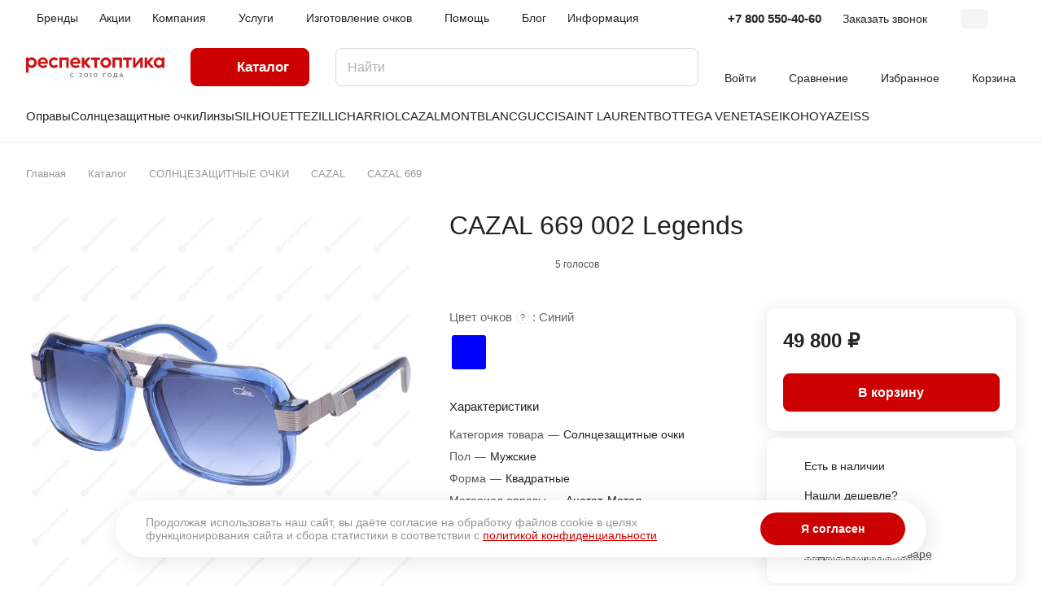

--- FILE ---
content_type: text/html; charset=UTF-8
request_url: https://respectoptics.ru/catalog/solntsezashchitnye-ochki/cazal-solntsezashchitnye-ochki/cazal-669-002-legends/
body_size: 46470
content:
<!DOCTYPE html><html xmlns="http://www.w3.org/1999/xhtml" xml:lang="ru" lang="ru" class=" "><head><link rel="canonical" href="https://respectoptics.ru/catalog/solntsezashchitnye-ochki/cazal-solntsezashchitnye-ochki/cazal-669-002-legends/" /><link rel="preconnect" href="https://mc.yandex.ru" crossorigin ><link rel="preconnect" href="https://www.googletagmanager.com" crossorigin ><link rel="preconnect" href="https://top-fwz1.mail.ru" crossorigin ><script data-skip-moving="true">(function(w, d, n) {var cl = "bx-core";var ht = d.documentElement;var htc = ht ? ht.className : undefined;if (htc === undefined || htc.indexOf(cl) !== -1){return;}var ua = n.userAgent;if (/(iPad;)|(iPhone;)/i.test(ua)){cl += " bx-ios";}else if (/Windows/i.test(ua)){cl += ' bx-win';}else if (/Macintosh/i.test(ua)){cl += " bx-mac";}else if (/Linux/i.test(ua) && !/Android/i.test(ua)){cl += " bx-linux";}else if (/Android/i.test(ua)){cl += " bx-android";}cl += (/(ipad|iphone|android|mobile|touch)/i.test(ua) ? " bx-touch" : " bx-no-touch");cl += w.devicePixelRatio && w.devicePixelRatio >= 2? " bx-retina": " bx-no-retina";if (/AppleWebKit/.test(ua)){cl += " bx-chrome";}else if (/Opera/.test(ua)){cl += " bx-opera";}else if (/Firefox/.test(ua)){cl += " bx-firefox";}ht.className = htc ? htc + " " + cl : cl;})(window, document, navigator);</script><link rel="preload" href="/bitrix/cache/css/arturgolubev.cssinliner/v600_s1/css_united/86a2154ac6378c06654d517e4ec66561.css" as="style"><link href="/bitrix/cache/css/arturgolubev.cssinliner/v600_s1/css_united/86a2154ac6378c06654d517e4ec66561.css" rel="stylesheet" onerror="document.body.classList.add('agic_reload_css');" ><title>Солнцезащитные очки CAZAL 669 002 Legends синие купить по доступной цене в Санкт-Петербурге | Интернет-магазин РЕСПЕКТОПТИКА</title><meta name="viewport" content="initial-scale=1.0, width=device-width" /><meta name="HandheldFriendly" content="true" /><meta name="yes" content="yes" /><meta name="apple-mobile-web-app-status-bar-style" content="black" /><meta name="SKYPE_TOOLBAR" content="SKYPE_TOOLBAR_PARSER_COMPATIBLE" /><meta http-equiv="Content-Type" content="text/html; charset=UTF-8" /><meta name="keywords" content="CAZAL 669 купить, заказать" /><meta name="description" content="Брендовые Солнцезащитные очки CAZAL 669 002 Legends синие от производителя OP COUTURE Brillen GmbH в СПб. Бесплатное изготовление очков ☛ Бесплатная доставка по всей России ☛ 100% оригинальная и сертифицированная продукция" /><script type="extension/settings" data-extension="currency.currency-core">{"region":"ru"}</script><style>html {--border-radius:8px;--theme-base-color:#cc0000;--theme-base-opacity-color:#cc00001a;--theme-more-color:#cc0000;--theme-outer-border-radius:12px;--theme-text-transform:none;--theme-letter-spacing:normal;--theme-button-font-size:0%;--theme-button-padding-2px:0%;--theme-button-padding-1px:0%;--theme-more-color-hue:0;--theme-more-color-saturation:100%;--theme-more-color-lightness:40%;--theme-base-color-hue:0;--theme-base-color-saturation:100%;--theme-base-color-lightness:40%;--theme-lightness-hover-diff:6%;}</style><style>html {font-size:16px;--theme-font-family:Inter;--theme-font-title-family:var(--theme-font-family);--theme-font-title-weight:500;}</style><style>html {--theme-page-width: 1500px;--theme-page-width-padding: 32px}</style><link href="/bitrix/templates/aspro-lite/css/print.min.css?175466285212929" data-template-style="true" rel="stylesheet" media="print"><link rel="shortcut icon" href="/favicon.svg" type="image/svg+xml" /><link rel="apple-touch-icon" sizes="180x180" href="/upload/CLite/fc2/x82ozitoqzuga8cnwug3igj4valpj3ba.svg" /><meta property="og:description" content="Брендовые Солнцезащитные очки CAZAL 669 002 Legends синие от производителя OP COUTURE Brillen GmbH в СПб. Бесплатное изготовление очков ☛ Бесплатная доставка по всей России ☛ 100% оригинальная и сертифицированная продукция" /><meta property="og:image" content="https://respectoptics.ru:443/upload/CLite/809/558z308oo2xbo6vytbphvq14eodg2j8w/post_logo.png" /><link rel="image_src" href="https://respectoptics.ru:443/upload/CLite/809/558z308oo2xbo6vytbphvq14eodg2j8w/post_logo.png" /><meta property="og:title" content="Солнцезащитные очки CAZAL 669 002 Legends синие купить по доступной цене в Санкт-Петербурге | Интернет-магазин РЕСПЕКТОПТИКА" /><meta property="og:type" content="website" /><meta property="og:url" content="https://respectoptics.ru:443/catalog/solntsezashchitnye-ochki/cazal-solntsezashchitnye-ochki/cazal-669-002-legends/" /><style>html {--header-height:184px;}</style><meta name="yandex-verification" content="27da4b63459a9485" /></head><body class="block-wo-title site_s1 side_left hide_menu_page region_confirm_normal header_fill_ fixed_y mfixed_y mfixed_view_always title_position_left mmenu_leftside mheader-v1 footer-v1 fill_bg_ header-v3 title-v1 bottom-icons-panel_y with_order with_cabinet with_phones theme-light" id="main" data-site="/"><div class="bx_areas"></div><div id="panel"></div><div class="body hover_"><div class="body_media"></div><div class="headers-container"><div class="title-v1" data-ajax-block="HEADER" data-ajax-callback="headerInit"><header class="header_3 header header--narrow "><div class="header__inner header__inner--no-pt"><div class="header__top-part " data-ajax-load-block="HEADER_TOP_PART"><div class="maxwidth-theme"><div class="header__top-inner"><div class="header__top-item header-menu header-menu--long dotted-flex-1 hide-dotted"><nav class="mega-menu sliced"><div class="catalog_icons_"><div class="header-menu__wrapper"><div class="header-menu__item unvisible header-menu__item--first "><a class="header-menu__link header-menu__link--top-level light-opacity-hover fill-theme-hover banner-light-text dark_link " href="/brands/"><span class="header-menu__title font_14"> Бренды </span></a></div><div class="header-menu__item unvisible "><a class="header-menu__link header-menu__link--top-level light-opacity-hover fill-theme-hover banner-light-text dark_link " href="/sales/"><span class="header-menu__title font_14"> Акции </span></a></div><div class="header-menu__item unvisible header-menu__item--dropdown"><a class="header-menu__link header-menu__link--top-level light-opacity-hover fill-theme-hover banner-light-text dark_link " href="/company/"><span class="header-menu__title font_14"> Компания </span><i class="svg inline header-menu__wide-submenu-right-arrow fill-dark-light-block banner-light-icon-fill" aria-hidden="true"><svg width="7" height="5"><use xlink:href="/bitrix/templates/aspro-lite/images/svg/arrows.svg#down-7-5"></use></svg></i></a><div class="header-menu__dropdown-menu dropdown-menu-wrapper dropdown-menu-wrapper--visible dropdown-menu-wrapper--woffset"><div class="dropdown-menu-inner rounded-x "><ul class="header-menu__dropdown-menu-inner "><li class="header-menu__dropdown-item count_ "><a class="font_15 dropdown-menu-item dark_link fill-dark-light-block " href="/company/index.php"> О компании </a></li><li class="header-menu__dropdown-item count_ "><a class="font_15 dropdown-menu-item dark_link fill-dark-light-block " href="/company/licenses/"> Сертификаты </a></li><li class="header-menu__dropdown-item count_ "><a class="font_15 dropdown-menu-item dark_link fill-dark-light-block " href="/company/reviews/"> Отзывы </a></li></ul></div></div></div><div class="header-menu__item unvisible header-menu__item--dropdown"><a class="header-menu__link header-menu__link--top-level light-opacity-hover fill-theme-hover banner-light-text dark_link " href="/services/"><span class="header-menu__title font_14"> Услуги </span><i class="svg inline header-menu__wide-submenu-right-arrow fill-dark-light-block banner-light-icon-fill" aria-hidden="true"><svg width="7" height="5"><use xlink:href="/bitrix/templates/aspro-lite/images/svg/arrows.svg#down-7-5"></use></svg></i></a><div class="header-menu__dropdown-menu dropdown-menu-wrapper dropdown-menu-wrapper--visible dropdown-menu-wrapper--woffset"><div class="dropdown-menu-inner rounded-x "><ul class="header-menu__dropdown-menu-inner "><li class="header-menu__dropdown-item count_ "><a class="font_15 dropdown-menu-item dark_link fill-dark-light-block " href="/services/izgotovlenie-ochkov/"> Изготовление очков </a></li><li class="header-menu__dropdown-item count_ "><a class="font_15 dropdown-menu-item dark_link fill-dark-light-block " href="/services/raschet-tolshchiny-linz/"> Расчет толщины линз </a></li><li class="header-menu__dropdown-item count_ "><a class="font_15 dropdown-menu-item dark_link fill-dark-light-block " href="/services/tsifrovaya-razmetka-digifit/"> Цифровая разметка DigiFit® </a></li></ul></div></div></div><div class="header-menu__item unvisible header-menu__item--dropdown"><a class="header-menu__link header-menu__link--top-level light-opacity-hover fill-theme-hover banner-light-text dark_link " href="/izgotovlenie-ochkov/"><span class="header-menu__title font_14"> Изготовление очков </span><i class="svg inline header-menu__wide-submenu-right-arrow fill-dark-light-block banner-light-icon-fill" aria-hidden="true"><svg width="7" height="5"><use xlink:href="/bitrix/templates/aspro-lite/images/svg/arrows.svg#down-7-5"></use></svg></i></a><div class="header-menu__dropdown-menu dropdown-menu-wrapper dropdown-menu-wrapper--visible dropdown-menu-wrapper--woffset"><div class="dropdown-menu-inner rounded-x "><ul class="header-menu__dropdown-menu-inner "><li class="header-menu__dropdown-item count_ "><a class="font_15 dropdown-menu-item dark_link fill-dark-light-block " href="/izgotovlenie-ochkov/index.php"> Изготовление очков по рецепту </a></li><li class="header-menu__dropdown-item count_ "><a class="font_15 dropdown-menu-item dark_link fill-dark-light-block " href="/izgotovlenie-ochkov/tolshchina-linz/"> Толщина линз </a></li><li class="header-menu__dropdown-item count_ "><a class="font_15 dropdown-menu-item dark_link fill-dark-light-block " href="/izgotovlenie-ochkov/tsveta/"> Цвета </a></li><li class="header-menu__dropdown-item count_ "><a class="font_15 dropdown-menu-item dark_link fill-dark-light-block " href="/izgotovlenie-ochkov/tsifrovaya-razmetka/"> Цифровая разметка </a></li><li class="header-menu__dropdown-item count_ "><a class="font_15 dropdown-menu-item dark_link fill-dark-light-block " href="/izgotovlenie-ochkov/rasshifrovka-retsepta-na-ochki/"> Расшифровка рецепта на очки </a></li></ul></div></div></div><div class="header-menu__item unvisible header-menu__item--dropdown"><a class="header-menu__link header-menu__link--top-level light-opacity-hover fill-theme-hover banner-light-text dark_link " href="/usloviya-raboty/"><span class="header-menu__title font_14"> Помощь </span><i class="svg inline header-menu__wide-submenu-right-arrow fill-dark-light-block banner-light-icon-fill" aria-hidden="true"><svg width="7" height="5"><use xlink:href="/bitrix/templates/aspro-lite/images/svg/arrows.svg#down-7-5"></use></svg></i></a><div class="header-menu__dropdown-menu dropdown-menu-wrapper dropdown-menu-wrapper--visible dropdown-menu-wrapper--woffset"><div class="dropdown-menu-inner rounded-x "><ul class="header-menu__dropdown-menu-inner "><li class="header-menu__dropdown-item count_ "><a class="font_15 dropdown-menu-item dark_link fill-dark-light-block " href="/usloviya-raboty/index.php"> Условия работы </a></li><li class="header-menu__dropdown-item count_ "><a class="font_15 dropdown-menu-item dark_link fill-dark-light-block " href="/usloviya-raboty/payment/"> Условия оплаты </a></li><li class="header-menu__dropdown-item count_ "><a class="font_15 dropdown-menu-item dark_link fill-dark-light-block " href="/usloviya-raboty/rassrochka/"> Рассрочка </a></li><li class="header-menu__dropdown-item count_ "><a class="font_15 dropdown-menu-item dark_link fill-dark-light-block " href="/usloviya-raboty/delivery/"> Условия доставки </a></li><li class="header-menu__dropdown-item count_ "><a class="font_15 dropdown-menu-item dark_link fill-dark-light-block " href="/usloviya-raboty/warranty/"> Гарантия на товар </a></li><li class="header-menu__dropdown-item count_ "><a class="font_15 dropdown-menu-item dark_link fill-dark-light-block " href="/usloviya-raboty/faq/"> Вопрос-ответ </a></li><li class="header-menu__dropdown-item count_ "><a class="font_15 dropdown-menu-item dark_link fill-dark-light-block " href="/usloviya-raboty/zachem-nuzhna-registratsiya"> Зачем нужна регистрация </a></li></ul></div></div></div><div class="header-menu__item unvisible "><a class="header-menu__link header-menu__link--top-level light-opacity-hover fill-theme-hover banner-light-text dark_link " href="/blog/"><span class="header-menu__title font_14"> Блог </span></a></div><div class="header-menu__item unvisible header-menu__item--dropdown"><a class="header-menu__link header-menu__link--top-level light-opacity-hover fill-theme-hover banner-light-text dark_link " href="/info/"><span class="header-menu__title font_14"> Информация </span><i class="svg inline header-menu__wide-submenu-right-arrow fill-dark-light-block banner-light-icon-fill" aria-hidden="true"><svg width="7" height="5"><use xlink:href="/bitrix/templates/aspro-lite/images/svg/arrows.svg#down-7-5"></use></svg></i></a><div class="header-menu__dropdown-menu dropdown-menu-wrapper dropdown-menu-wrapper--visible dropdown-menu-wrapper--woffset"><div class="dropdown-menu-inner rounded-x "><ul class="header-menu__dropdown-menu-inner "><li class="header-menu__dropdown-item count_ "><a class="font_15 dropdown-menu-item dark_link fill-dark-light-block " href="/info/index.php"> Реквизиты </a></li><li class="header-menu__dropdown-item count_ "><a class="font_15 dropdown-menu-item dark_link fill-dark-light-block " href="/info/pravila-ekspluatatsii-ochkov/"> Правила эксплуатации очков </a></li><li class="header-menu__dropdown-item count_ "><a class="font_15 dropdown-menu-item dark_link fill-dark-light-block " href="/info/formy-linz-silhouette/index.php"> Формы линз Silhouette </a></li><li class="header-menu__dropdown-item count_ "><a class="font_15 dropdown-menu-item dark_link fill-dark-light-block " href="/info/oprosy/"> Опросы </a></li></ul></div></div></div><div class="header-menu__item unvisible header-menu__item--last "><a class="header-menu__link header-menu__link--top-level light-opacity-hover fill-theme-hover banner-light-text dark_link " href="/contacts/"><span class="header-menu__title font_14"> Контакты </span></a></div><div class="header-menu__item header-menu__item--more-items unvisible"><div class="header-menu__link banner-light-icon-fill fill-dark-light-block light-opacity-hover"><i class="svg inline " aria-hidden="true"><svg width="15" height="3"><use xlink:href="/bitrix/templates/aspro-lite/images/svg/header_icons.svg#dots-15-3"></use></svg></i></div><div class="header-menu__dropdown-menu dropdown-menu-wrapper dropdown-menu-wrapper--visible dropdown-menu-wrapper--woffset"><ul class="header-menu__more-items-list dropdown-menu-inner rounded-x"></ul></div></div></div></div></nav></div><div class="header__top-item no-shrinked " data-ajax-load-block="HEADER_TOGGLE_PHONE"><div class=""><div class="phones"><div class="phones__phones-wrapper"><div class="phones__inner phones__inner--with_dropdown phones__inner--big fill-theme-parent"><a class="phones__phone-link phones__phone-first dark_link banner-light-text menu-light-text icon-block__name" href="tel:+78005504060">+7 800 550-40-60</a><div class="phones__dropdown "><div class="dropdown dropdown--relative"><div class="phones__phone-more dropdown__item color-theme-hover dropdown__item--first "><a class="phones__phone-link dark_link " rel="nofollow" href="tel:+78005504060">+7 800 550-40-60<span class="phones__phone-descript phones__dropdown-title">Звонок бесплатный</span></a></div><div class="phones__phone-more dropdown__item color-theme-hover dropdown__item--last"><a class="phones__phone-link dark_link phones__phone-link--no_descript" rel="nofollow" href="tel:+78129633309">+7 812 963-33-09</a></div><div class="phones__dropdown-item callback-item"><div class="animate-load btn btn-default btn-wide btn-sm" data-event="jqm" data-param-id="5" data-name="callback"> Заказать звонок </div></div></div><div class="dropdown dropdown--relative"><div class="phones__dropdown-item"><div class="email__title phones__dropdown-title"> E-mail </div><div class="phones__dropdown-value"><div><a rel="nofollow" href="mailto:manager@respectoptics.ru">manager@respectoptics.ru</a></div></div></div><div class="phones__dropdown-item"><div class="address__title phones__dropdown-title"> Адрес </div><div class="phones__dropdown-value"><div class="address__text address__text--large "> г. Санкт-Петербург<br> ул. Академика Лебедева, 19<br></div></div></div><div class="phones__dropdown-item"><div class="schedule__title phones__dropdown-title"> Режим работы </div><div class="phones__dropdown-value"><div class="schedule__text "> Пн. – Вс: с 10:00 до 21:00 </div></div></div><div class="phones__dropdown-item social-item"><div class="social"><ul class="social__items social__items--md social__items--type-color social__items--grid"><li class="social__item grid-list__item hover_blink telegram "><a class="social__link shine" href="https://t.me/respectoptics" target="_blank" rel="nofollow" title="Telegram"></a></li><li class="social__item grid-list__item hover_blink whatsapp "><a class="social__link shine" href="https://wa.me/79219633309" target="_blank" rel="nofollow" title="Whats App"></a></li><li class="social__item grid-list__item hover_blink max "><a class="social__link shine" href="https://max.ru/u/f9LHodD0cOI9zENB9xi56TTSW8VR4czvgqkfk_IXBf2iSo47QvIAP1kUKYQ" target="_blank" rel="nofollow" title="Max"></a></li></ul></div></div></div></div><span class="more-arrow banner-light-icon-fill menu-light-icon-fill fill-dark-light-block"><i class="svg inline " aria-hidden="true"><svg width="7" height="5"><use xlink:href="/bitrix/templates/aspro-lite/images/svg/arrows.svg#down-7-5"></use></svg></i></span></div></div><div><div class="phones__callback light-opacity-hover animate-load dark_link banner-light-text menu-light-text hide-1200" data-event="jqm" data-param-id="5" data-name="callback"> Заказать звонок </div></div></div></div></div><div class="header__top-item " data-ajax-load-block="HEADER_TOGGLE_THEME_SELECTOR"><div class="header-theme-selector"><div id="theme-selector--g0" class="theme-selector" title="Включить темное оформление"><div class="theme-selector__inner"><div class="theme-selector__items"><div class="theme-selector__item theme-selector__item--light current"><div class="theme-selector__item-icon"><i class="svg inline light-16-16" aria-hidden="true"><svg width="16" height="16"><use xlink:href="/bitrix/components/aspro/theme.selector.lite/templates/.default/images/svg/icons.svg#light-16-16"></use></svg></i></div></div><div class="theme-selector__item theme-selector__item--dark"><div class="theme-selector__item-icon"><i class="svg inline dark-14-14" aria-hidden="true"><svg width="14" height="14"><use xlink:href="/bitrix/components/aspro/theme.selector.lite/templates/.default/images/svg/icons.svg#dark-14-14"></use></svg></i></div></div></div></div></div></div></div></div></div></div><div class="header__main-part header__main-part--long part-with-search" data-ajax-load-block="HEADER_MAIN_PART"><div class="maxwidth-theme"><div class="header__main-inner relative part-with-search__inner"><div class="header__main-item"><div class="line-block line-block--40"><div class="logo line-block__item no-shrinked"><a class="menu-light-icon-fill banner-light-icon-fill" href="/"><?xml version="1.0" encoding="UTF-8"?><svg id="a" data-name="Слой 1" xmlns="http://www.w3.org/2000/svg" width="172.61mm" height="25.47mm" viewBox="0 0 489.28 72.2"><g><path d="M159.63,66.11c.87,.87,2.02,1.34,3.2,1.34,1.5,0,2.69-.56,3.94-1.7l1.59,1.77c-1.68,1.7-3.22,2.37-5.53,2.37-2.08,0-3.81-.69-5.06-1.92-1.28-1.26-2.02-3-2.02-5.06s.72-3.65,1.97-4.93c1.25-1.25,3.02-2.01,5.1-2.01,2.31,0,3.85,.67,5.53,2.28l-1.59,1.81c-1.25-1.16-2.44-1.68-3.94-1.68-1.19,0-2.28,.47-3.09,1.25-.78,.78-1.32,1.99-1.32,3.27,0,1.37,.49,2.49,1.21,3.2Z" style="fill: #706f6e;"/><path d="M188.17,67.54l5.64-4.41c.69-.54,1.19-1.1,1.48-1.54,.29-.43,.47-.83,.47-1.39s-.18-.92-.43-1.26c-.51-.49-1.3-.74-2.33-.74-1.19,0-2.44,.38-3.6,1.9l-1.68-1.52c1.46-1.9,3.31-2.62,5.28-2.62,1.54,0,3.05,.43,4.03,1.32,.78,.69,1.25,1.68,1.25,3,0,.96-.31,1.86-.94,2.66-.51,.65-1.32,1.48-2.15,2.13l-2.93,2.33h5.93v2.24h-10.03v-2.11Z" style="fill: #706f6e;"/><path d="M217.01,68.1c-1.19,1.14-2.82,1.79-4.79,1.79s-3.61-.65-4.79-1.79c-1.34-1.25-2.06-3.02-2.06-5.17s.72-3.92,2.06-5.17c1.19-1.14,2.82-1.79,4.79-1.79s3.6,.65,4.79,1.79c1.34,1.25,2.06,3.02,2.06,5.17s-.72,3.92-2.06,5.17Zm-7.97-1.84c.74,.87,1.84,1.37,3.18,1.37s2.44-.49,3.18-1.37c.72-.83,1.07-1.95,1.07-3.34s-.36-2.51-1.07-3.34c-.74-.87-1.84-1.37-3.18-1.37s-2.44,.49-3.18,1.37c-.72,.83-1.08,1.95-1.08,3.34s.36,2.51,1.08,3.34Z" style="fill: #706f6e;"/><path d="M225.4,57.96l3.74-1.75h1.48v13.44h-2.49v-10.5l-1.84,.72-.89-1.9Z" style="fill: #706f6e;"/><path d="M250.34,68.1c-1.19,1.14-2.82,1.79-4.79,1.79s-3.61-.65-4.79-1.79c-1.34-1.25-2.06-3.02-2.06-5.17s.72-3.92,2.06-5.17c1.19-1.14,2.82-1.79,4.79-1.79s3.6,.65,4.79,1.79c1.34,1.25,2.06,3.02,2.06,5.17s-.72,3.92-2.06,5.17Zm-7.97-1.84c.74,.87,1.84,1.37,3.18,1.37s2.44-.49,3.18-1.37c.72-.83,1.07-1.95,1.07-3.34s-.36-2.51-1.07-3.34c-.74-.87-1.84-1.37-3.18-1.37s-2.44,.49-3.18,1.37c-.72,.83-1.08,1.95-1.08,3.34s.36,2.51,1.08,3.34Z" style="fill: #706f6e;"/><path d="M274.79,69.65h-2.69v-13.44h10.23v2.42h-7.55v11.02Z" style="fill: #706f6e;"/><path d="M300.15,57.94c1.34,1.32,2.06,3.04,2.06,4.99s-.69,3.63-1.93,4.88c-1.28,1.32-3.02,2.08-5.17,2.08s-4.01-.83-5.24-2.17c-1.14-1.19-1.86-2.98-1.86-4.79s.69-3.54,1.88-4.79c1.25-1.34,3.07-2.17,5.22-2.17s3.78,.74,5.04,1.97Zm-8.26,8.13c.78,.83,1.95,1.39,3.23,1.39s2.42-.49,3.2-1.37c.72-.78,1.19-1.84,1.19-3.16s-.43-2.46-1.17-3.27c-.78-.8-1.86-1.28-3.22-1.28-1.26,0-2.42,.47-3.23,1.34-.74,.78-1.21,1.86-1.21,3.2s.47,2.33,1.21,3.14Z" style="fill: #706f6e;"/><path d="M321.51,56.21v11.02h1.3v4.97h-2.31l-.27-2.55h-9.58l-.25,2.55h-2.26v-4.97c1.14,0,1.59-.36,1.88-.69,.34-.43,.56-1.1,.67-1.84l1.19-8.49h9.63Zm-7.3,2.42l-.96,6.61c-.11,.78-.2,1.3-.63,1.99h6.25v-8.6h-4.66Z" style="fill: #706f6e;"/><path d="M338.23,56.21l5.96,13.44h-2.89l-1.1-2.4h-6.74l-1.08,2.4h-2.84l5.96-13.44h2.73Zm-3.74,8.6h4.7l-2.31-5.84h-.2l-2.19,5.84Z" style="fill: #706f6e;"/></g><g><path d="M.25,.97H8.73V5.57C11.1,2.62,15.27,.25,19.79,.25c10.35,0,17.82,8.33,17.82,18.68s-7.47,18.68-17.82,18.68c-4.53,0-8.69-2.37-11.06-5.24v21.63H.25V.97ZM8.73,18.93c0,5.6,4.6,10.2,10.2,10.2s10.2-4.6,10.2-10.2-4.6-10.2-10.2-10.2-10.2,4.6-10.2,10.2Z" style="fill: #cb1417; stroke: #c00; stroke-miterlimit: 10; stroke-width: .5px;"/><path d="M59.81,.25c10.2,0,17.17,7.47,17.17,18.18,0,1.37-.22,2.87-.36,4.31h-26.73c1.44,4.45,5.46,7.18,10.78,7.18,3.45,0,6.75-1.22,8.91-3.59l5.39,5.39c-3.45,3.81-8.48,5.89-14.37,5.89-10.85,0-19.11-8.12-19.11-18.68S49.39,.25,59.81,.25Zm-10.06,15.88h19.25c-.72-5.1-4.53-8.26-9.34-8.26s-9.2,3.31-9.92,8.26Z" style="fill: #cb1417; stroke: #c00; stroke-miterlimit: 10; stroke-width: .5px;"/><path d="M80.79,18.93C80.79,8.58,89.2,.25,99.47,.25c5.32,0,10.13,2.23,13.51,5.82l-5.96,5.96c-1.87-2.01-4.6-3.3-7.54-3.3-5.6,0-10.2,4.6-10.2,10.2s4.6,10.2,10.2,10.2c2.95,0,5.68-1.29,7.54-3.38l5.96,6.03c-3.38,3.59-8.19,5.82-13.51,5.82-10.27,0-18.68-8.41-18.68-18.68Z" style="fill: #cb1417; stroke: #c00; stroke-miterlimit: 10; stroke-width: .5px;"/><path d="M118.01,.97h32.69V36.89h-8.48V9.45h-15.73v27.44h-8.48V.97Z" style="fill: #cb1417; stroke: #c00; stroke-miterlimit: 10; stroke-width: .5px;"/><path d="M174.48,.25c10.2,0,17.17,7.47,17.17,18.18,0,1.37-.22,2.87-.36,4.31h-26.73c1.44,4.45,5.46,7.18,10.78,7.18,3.45,0,6.75-1.22,8.91-3.59l5.39,5.39c-3.45,3.81-8.48,5.89-14.37,5.89-10.85,0-19.11-8.12-19.11-18.68S164.06,.25,174.48,.25Zm-10.06,15.88h19.25c-.72-5.1-4.53-8.26-9.34-8.26s-9.2,3.31-9.92,8.26Z" style="fill: #cb1417; stroke: #c00; stroke-miterlimit: 10; stroke-width: .5px;"/><path d="M197.04,36.89V.97h8.48V15.7L217.88,.97h10.71l-14.58,17.32,15.45,18.61h-10.63l-13.29-16.02v16.02h-8.48Z" style="fill: #cb1417; stroke: #c00; stroke-miterlimit: 10; stroke-width: .5px;"/><path d="M230.59,9.3V.97h30.53V9.3h-11.06v27.59h-8.33V9.3h-11.14Z" style="fill: #cb1417; stroke: #c00; stroke-miterlimit: 10; stroke-width: .5px;"/><path d="M300.64,18.93c0,10.27-8.33,18.68-18.68,18.68s-18.68-8.41-18.68-18.68S271.69,.25,281.96,.25s18.68,8.33,18.68,18.68Zm-18.68,10.2c5.6,0,10.2-4.6,10.2-10.2s-4.6-10.2-10.2-10.2-10.2,4.6-10.2,10.2,4.6,10.2,10.2,10.2Z" style="fill: #cb1417; stroke: #c00; stroke-miterlimit: 10; stroke-width: .5px;"/><path d="M306.11,.97h32.69V36.89h-8.48V9.45h-15.73v27.44h-8.48V.97Z" style="fill: #cb1417; stroke: #c00; stroke-miterlimit: 10; stroke-width: .5px;"/><path d="M343.25,9.3V.97h30.53V9.3h-11.07v27.59h-8.33V9.3h-11.14Z" style="fill: #cb1417; stroke: #c00; stroke-miterlimit: 10; stroke-width: .5px;"/><path d="M412.23,36.89h-8.41V14.4l-17.82,22.49h-7.76V.97h8.33V23.46L404.47,.97h7.76V36.89Z" style="fill: #cb1417; stroke: #c00; stroke-miterlimit: 10; stroke-width: .5px;"/><path d="M419.77,36.89V.97h8.48V15.7l12.36-14.73h10.71l-14.59,17.32,15.45,18.61h-10.63l-13.29-16.02v16.02h-8.48Z" style="fill: #cb1417; stroke: #c00; stroke-miterlimit: 10; stroke-width: .5px;"/><path d="M469.49,.25c4.53,0,8.69,2.37,11.06,5.17V.97h8.48V36.89h-8.48v-4.6c-2.37,2.95-6.54,5.32-11.06,5.32-10.27,0-17.82-8.41-17.82-18.68S459.21,.25,469.49,.25Zm-9.34,18.68c0,5.6,4.6,10.2,10.2,10.2s10.2-4.6,10.2-10.2-4.6-10.2-10.2-10.2-10.2,4.6-10.2,10.2Z" style="fill: #cb1417; stroke: #c00; stroke-miterlimit: 10; stroke-width: .5px;"/></g></svg></a></div></div></div><div class="header__main-item header__burger menu-dropdown-offset"><nav class="mega-menu"><div class="catalog_icons_"><div class="header-menu__wrapper"><div class="header-menu__item unvisible header-menu__item--first header-menu__item--wide active"><a class="header-menu__link--only-catalog fill-use-fff btn btn-default btn--no-rippple btn-lg " href="/catalog/"><i class="svg inline " aria-hidden="true"><svg width="16" height="16"><use xlink:href="/bitrix/templates/aspro-lite/images/svg/header_icons.svg#burger-16-16"></use></svg></i><span class="header-menu__title font_14"> Каталог </span></a><div data-nlo="menu-header"></div></div></div></div></nav></div><div class="header__main-item flex-1 header__search " data-ajax-load-block="HEADER_TOGGLE_SEARCH"><div class=""><div class="search-wrapper relative"><div id="title-search"><form action="/search/" class="search"><button class="search-input-close btn-close fill-dark-light-block" type="button"><i class="svg inline clear " aria-hidden="true"><svg width="16" height="16"><use xlink:href="/bitrix/templates/aspro-lite/images/svg/header_icons.svg#close-16-16"></use></svg></i></button><div class="search-input-div"><input class="search-input font_16 banner-light-text form-control" id="title-search-input" type="text" name="q" value="" placeholder="Найти" size="40" maxlength="50" autocomplete="off" /></div><div class="search-button-div"><button class="btn btn--no-rippple btn-clear-search fill-dark-light-block banner-light-icon-fill light-opacity-hover" type="reset" name="rs"><i class="svg inline clear " aria-hidden="true"><svg width="9" height="9"><use xlink:href="/bitrix/templates/aspro-lite/images/svg/header_icons.svg#close-9-9"></use></svg></i></button><button class="btn btn-search btn--no-rippple fill-dark-light-block banner-light-icon-fill light-opacity-hover" type="submit" name="s" value="Найти"><i class="svg inline search " aria-hidden="true"><svg width="18" height="18"><use xlink:href="/bitrix/templates/aspro-lite/images/svg/header_icons.svg#search-18-18"></use></svg></i></button></div></form></div></div></div></div><div class="header__main-item "><div class="line-block line-block--40"><div class="line-block__item " data-ajax-load-block="HEADER_TOGGLE_CABINET"><div class="header-cabinet"><a class="header-cabinet__link fill-theme-hover fill-dark-light-block light-opacity-hover dark_link animate-load fill-dark-light-block color-theme-hover banner-light-icon-fill banner-light-text flexbox flexbox--direction-column flexbox--align-center" data-event="jqm" title="Войти" data-param-backurl="/catalog/solntsezashchitnye-ochki/cazal-solntsezashchitnye-ochki/cazal-669-002-legends/" data-param-type="auth" data-name="auth" href="/personal/"><i class="svg inline header__icon banner-light-icon-fill menu-light-icon-fill" aria-hidden="true"><svg width="18" height="18"><use xlink:href="/bitrix/templates/aspro-lite/images/svg/header_icons.svg#log-out-18-18"></use></svg></i><span class="header-cabinet__name header__icon-name menu-light-text banner-light-text ">Войти</span></a></div></div><div class="line-block__item " data-ajax-load-block="HEADER_TOGGLE_COMPARE"><div class="header-compare js-compare-block-wrapper"><a class=" compare-link dark_link light-opacity-hover fill-theme-hover fill-dark-light-block color-theme-hover banner-light-icon-fill flexbox flexbox--direction-column flexbox--align-center" href="/catalog/compare.php" title="Список сравниваемых элементов"><span class="compare-block icon-block-with-counter menu-light-icon-fill fill-use-888 fill-theme-use-svg-hover"><span class="js-compare-block "><span class="icon-count icon-count--compare bg-more-theme count">0</span></span><i class="svg inline compare header__icon" aria-hidden="true"><svg width="20" height="16"><use xlink:href="/bitrix/templates/aspro-lite/images/svg/catalog/item_icons.svg#compare-20-16"></use></svg></i></span><span class="header__icon-name title menu-light-text banner-light-text">Сравнение</span></a></div></div><div class="line-block__item " data-ajax-load-block="HEADER_TOGGLE_FAVORITE"><div class="header-favorite js-favorite-block-wrapper"><a rel="nofollow" title="Избранные товары" href="/personal/favorite/" class="header-icon dark_link light-opacity-hover color-theme-hover fill-theme-hover fill-dark-light-block color-theme-hover banner-light-icon-fill banner-light-text flexbox flexbox--direction-column flexbox--align-center no-shrinked"><span class="favorite-block icon-block-with-counter menu-light-icon-fill fill-use-888 fill-theme-use-svg-hover"><span class="js-favorite-block "><span class="icon-count icon-count--favorite bg-more-theme count empted">0</span></span><i class="svg inline header__icon banner-light-icon-fill" aria-hidden="true"><svg width="18" height="16"><use xlink:href="/bitrix/templates/aspro-lite/images/svg/catalog/item_icons.svg#favorite-18-16"></use></svg></i></span><span class="header__icon-name">Избранное</span></a></div></div><div class="line-block__item " data-ajax-load-block="HEADER_TOGGLE_BASKET"><div class="header-cart"><div class="basket top"><a rel="nofollow" title="Корзина пуста" href="/basket/" class="fill-theme-hover light-opacity-hover dark_link flexbox flexbox--direction-column flexbox--align-center fill-dark-light-block no-shrinked "><span class="js-basket-block header-cart__inner header-cart__inner--empty"><i class="svg inline basket header__icon banner-light-icon-fill menu-light-icon-fill" aria-hidden="true"><svg width="21" height="18"><use xlink:href="/bitrix/templates/aspro-lite/images/svg/catalog/item_icons.svg#cart-21-18"></use></svg></i><span class="header-cart__count bg-more-theme count empted">0</span></span><span class="header__icon-name header-cart__name menu-light-text banner-light-text">Корзина</span></a><div class="basket-dropdown basket_hover_block loading_block loading_block_content"></div></div></div></div></div></div></div></div></div><div class="header__bottom-part "><div class="maxwidth-theme"><div class="header__bottom-inner relative"><div class="header__bottom-item header__top-sections flex-1 "><div class="drag-scroll header__top-sections-inner scroll-header-tags"><div class="drag-scroll__content-wrap"><div class="drag-scroll__content line-block line-block--gap line-block--gap-32"><a class="line-block__item banner-light-text light-opacity-hover dark_link no-shrinked" href="/catalog/opravy/" draggable="false"><span class="font_15">Оправы</span></a><a class="line-block__item banner-light-text light-opacity-hover dark_link no-shrinked" href="/catalog/solntsezashchitnye-ochki/" draggable="false"><span class="font_15">Солнцезащитные очки</span></a><a class="line-block__item banner-light-text light-opacity-hover dark_link no-shrinked" href="/catalog/linzy/" draggable="false"><span class="font_15">Линзы</span></a><a class="line-block__item banner-light-text light-opacity-hover dark_link no-shrinked" href="/brands/silhouette/" draggable="false"><span class="font_15">SILHOUETTE</span></a><a class="line-block__item banner-light-text light-opacity-hover dark_link no-shrinked" href="/brands/zilli/" draggable="false"><span class="font_15">ZILLI</span></a><a class="line-block__item banner-light-text light-opacity-hover dark_link no-shrinked" href="https://respectoptics.ru/brands/charriol/" draggable="false"><span class="font_15">CHARRIOL</span></a><a class="line-block__item banner-light-text light-opacity-hover dark_link no-shrinked" href="/brands/cazal/" draggable="false"><span class="font_15">CAZAL</span></a><a class="line-block__item banner-light-text light-opacity-hover dark_link no-shrinked" href="/brands/montblanc/" draggable="false"><span class="font_15">MONTBLANC</span></a><a class="line-block__item banner-light-text light-opacity-hover dark_link no-shrinked" href="/brands/gucci/" draggable="false"><span class="font_15">GUCCI</span></a><a class="line-block__item banner-light-text light-opacity-hover dark_link no-shrinked" href="/brands/saint-laurent/" draggable="false"><span class="font_15">SAINT LAURENT</span></a><a class="line-block__item banner-light-text light-opacity-hover dark_link no-shrinked" href="/brands/bottega-veneta/" draggable="false"><span class="font_15">BOTTEGA VENETA</span></a><a class="line-block__item banner-light-text light-opacity-hover dark_link no-shrinked" href="https://respectoptics.ru/brands/seiko/?set_filter=y&arrGoodsFilter_541_1680248052=Y" draggable="false"><span class="font_15">SEIKO</span></a><a class="line-block__item banner-light-text light-opacity-hover dark_link no-shrinked" href="/brands/hoya/" draggable="false"><span class="font_15">HOYA</span></a><a class="line-block__item banner-light-text light-opacity-hover dark_link no-shrinked" href="/brands/zeiss/" draggable="false"><span class="font_15">ZEISS</span></a></div></div></div></div></div></div></div></div></header></div><div id="headerfixed"><div class="header header--fixed-1 header--narrow"><div class="header__inner header__inner--shadow-fixed "><div class="header__main-part " data-ajax-load-block="HEADER_FIXED_MAIN_PART"><div class="maxwidth-theme"><div class="header__main-inner relative"><div class="header__main-item"><div class="line-block line-block--40"><div class="logo line-block__item no-shrinked"><a class="menu-light-icon-fill banner-light-icon-fill" href="/"><?xml version="1.0" encoding="UTF-8"?><svg id="a" data-name="Слой 1" xmlns="http://www.w3.org/2000/svg" width="172.61mm" height="25.47mm" viewBox="0 0 489.28 72.2"><g><path d="M159.63,66.11c.87,.87,2.02,1.34,3.2,1.34,1.5,0,2.69-.56,3.94-1.7l1.59,1.77c-1.68,1.7-3.22,2.37-5.53,2.37-2.08,0-3.81-.69-5.06-1.92-1.28-1.26-2.02-3-2.02-5.06s.72-3.65,1.97-4.93c1.25-1.25,3.02-2.01,5.1-2.01,2.31,0,3.85,.67,5.53,2.28l-1.59,1.81c-1.25-1.16-2.44-1.68-3.94-1.68-1.19,0-2.28,.47-3.09,1.25-.78,.78-1.32,1.99-1.32,3.27,0,1.37,.49,2.49,1.21,3.2Z" style="fill: #706f6e;"/><path d="M188.17,67.54l5.64-4.41c.69-.54,1.19-1.1,1.48-1.54,.29-.43,.47-.83,.47-1.39s-.18-.92-.43-1.26c-.51-.49-1.3-.74-2.33-.74-1.19,0-2.44,.38-3.6,1.9l-1.68-1.52c1.46-1.9,3.31-2.62,5.28-2.62,1.54,0,3.05,.43,4.03,1.32,.78,.69,1.25,1.68,1.25,3,0,.96-.31,1.86-.94,2.66-.51,.65-1.32,1.48-2.15,2.13l-2.93,2.33h5.93v2.24h-10.03v-2.11Z" style="fill: #706f6e;"/><path d="M217.01,68.1c-1.19,1.14-2.82,1.79-4.79,1.79s-3.61-.65-4.79-1.79c-1.34-1.25-2.06-3.02-2.06-5.17s.72-3.92,2.06-5.17c1.19-1.14,2.82-1.79,4.79-1.79s3.6,.65,4.79,1.79c1.34,1.25,2.06,3.02,2.06,5.17s-.72,3.92-2.06,5.17Zm-7.97-1.84c.74,.87,1.84,1.37,3.18,1.37s2.44-.49,3.18-1.37c.72-.83,1.07-1.95,1.07-3.34s-.36-2.51-1.07-3.34c-.74-.87-1.84-1.37-3.18-1.37s-2.44,.49-3.18,1.37c-.72,.83-1.08,1.95-1.08,3.34s.36,2.51,1.08,3.34Z" style="fill: #706f6e;"/><path d="M225.4,57.96l3.74-1.75h1.48v13.44h-2.49v-10.5l-1.84,.72-.89-1.9Z" style="fill: #706f6e;"/><path d="M250.34,68.1c-1.19,1.14-2.82,1.79-4.79,1.79s-3.61-.65-4.79-1.79c-1.34-1.25-2.06-3.02-2.06-5.17s.72-3.92,2.06-5.17c1.19-1.14,2.82-1.79,4.79-1.79s3.6,.65,4.79,1.79c1.34,1.25,2.06,3.02,2.06,5.17s-.72,3.92-2.06,5.17Zm-7.97-1.84c.74,.87,1.84,1.37,3.18,1.37s2.44-.49,3.18-1.37c.72-.83,1.07-1.95,1.07-3.34s-.36-2.51-1.07-3.34c-.74-.87-1.84-1.37-3.18-1.37s-2.44,.49-3.18,1.37c-.72,.83-1.08,1.95-1.08,3.34s.36,2.51,1.08,3.34Z" style="fill: #706f6e;"/><path d="M274.79,69.65h-2.69v-13.44h10.23v2.42h-7.55v11.02Z" style="fill: #706f6e;"/><path d="M300.15,57.94c1.34,1.32,2.06,3.04,2.06,4.99s-.69,3.63-1.93,4.88c-1.28,1.32-3.02,2.08-5.17,2.08s-4.01-.83-5.24-2.17c-1.14-1.19-1.86-2.98-1.86-4.79s.69-3.54,1.88-4.79c1.25-1.34,3.07-2.17,5.22-2.17s3.78,.74,5.04,1.97Zm-8.26,8.13c.78,.83,1.95,1.39,3.23,1.39s2.42-.49,3.2-1.37c.72-.78,1.19-1.84,1.19-3.16s-.43-2.46-1.17-3.27c-.78-.8-1.86-1.28-3.22-1.28-1.26,0-2.42,.47-3.23,1.34-.74,.78-1.21,1.86-1.21,3.2s.47,2.33,1.21,3.14Z" style="fill: #706f6e;"/><path d="M321.51,56.21v11.02h1.3v4.97h-2.31l-.27-2.55h-9.58l-.25,2.55h-2.26v-4.97c1.14,0,1.59-.36,1.88-.69,.34-.43,.56-1.1,.67-1.84l1.19-8.49h9.63Zm-7.3,2.42l-.96,6.61c-.11,.78-.2,1.3-.63,1.99h6.25v-8.6h-4.66Z" style="fill: #706f6e;"/><path d="M338.23,56.21l5.96,13.44h-2.89l-1.1-2.4h-6.74l-1.08,2.4h-2.84l5.96-13.44h2.73Zm-3.74,8.6h4.7l-2.31-5.84h-.2l-2.19,5.84Z" style="fill: #706f6e;"/></g><g><path d="M.25,.97H8.73V5.57C11.1,2.62,15.27,.25,19.79,.25c10.35,0,17.82,8.33,17.82,18.68s-7.47,18.68-17.82,18.68c-4.53,0-8.69-2.37-11.06-5.24v21.63H.25V.97ZM8.73,18.93c0,5.6,4.6,10.2,10.2,10.2s10.2-4.6,10.2-10.2-4.6-10.2-10.2-10.2-10.2,4.6-10.2,10.2Z" style="fill: #cb1417; stroke: #c00; stroke-miterlimit: 10; stroke-width: .5px;"/><path d="M59.81,.25c10.2,0,17.17,7.47,17.17,18.18,0,1.37-.22,2.87-.36,4.31h-26.73c1.44,4.45,5.46,7.18,10.78,7.18,3.45,0,6.75-1.22,8.91-3.59l5.39,5.39c-3.45,3.81-8.48,5.89-14.37,5.89-10.85,0-19.11-8.12-19.11-18.68S49.39,.25,59.81,.25Zm-10.06,15.88h19.25c-.72-5.1-4.53-8.26-9.34-8.26s-9.2,3.31-9.92,8.26Z" style="fill: #cb1417; stroke: #c00; stroke-miterlimit: 10; stroke-width: .5px;"/><path d="M80.79,18.93C80.79,8.58,89.2,.25,99.47,.25c5.32,0,10.13,2.23,13.51,5.82l-5.96,5.96c-1.87-2.01-4.6-3.3-7.54-3.3-5.6,0-10.2,4.6-10.2,10.2s4.6,10.2,10.2,10.2c2.95,0,5.68-1.29,7.54-3.38l5.96,6.03c-3.38,3.59-8.19,5.82-13.51,5.82-10.27,0-18.68-8.41-18.68-18.68Z" style="fill: #cb1417; stroke: #c00; stroke-miterlimit: 10; stroke-width: .5px;"/><path d="M118.01,.97h32.69V36.89h-8.48V9.45h-15.73v27.44h-8.48V.97Z" style="fill: #cb1417; stroke: #c00; stroke-miterlimit: 10; stroke-width: .5px;"/><path d="M174.48,.25c10.2,0,17.17,7.47,17.17,18.18,0,1.37-.22,2.87-.36,4.31h-26.73c1.44,4.45,5.46,7.18,10.78,7.18,3.45,0,6.75-1.22,8.91-3.59l5.39,5.39c-3.45,3.81-8.48,5.89-14.37,5.89-10.85,0-19.11-8.12-19.11-18.68S164.06,.25,174.48,.25Zm-10.06,15.88h19.25c-.72-5.1-4.53-8.26-9.34-8.26s-9.2,3.31-9.92,8.26Z" style="fill: #cb1417; stroke: #c00; stroke-miterlimit: 10; stroke-width: .5px;"/><path d="M197.04,36.89V.97h8.48V15.7L217.88,.97h10.71l-14.58,17.32,15.45,18.61h-10.63l-13.29-16.02v16.02h-8.48Z" style="fill: #cb1417; stroke: #c00; stroke-miterlimit: 10; stroke-width: .5px;"/><path d="M230.59,9.3V.97h30.53V9.3h-11.06v27.59h-8.33V9.3h-11.14Z" style="fill: #cb1417; stroke: #c00; stroke-miterlimit: 10; stroke-width: .5px;"/><path d="M300.64,18.93c0,10.27-8.33,18.68-18.68,18.68s-18.68-8.41-18.68-18.68S271.69,.25,281.96,.25s18.68,8.33,18.68,18.68Zm-18.68,10.2c5.6,0,10.2-4.6,10.2-10.2s-4.6-10.2-10.2-10.2-10.2,4.6-10.2,10.2,4.6,10.2,10.2,10.2Z" style="fill: #cb1417; stroke: #c00; stroke-miterlimit: 10; stroke-width: .5px;"/><path d="M306.11,.97h32.69V36.89h-8.48V9.45h-15.73v27.44h-8.48V.97Z" style="fill: #cb1417; stroke: #c00; stroke-miterlimit: 10; stroke-width: .5px;"/><path d="M343.25,9.3V.97h30.53V9.3h-11.07v27.59h-8.33V9.3h-11.14Z" style="fill: #cb1417; stroke: #c00; stroke-miterlimit: 10; stroke-width: .5px;"/><path d="M412.23,36.89h-8.41V14.4l-17.82,22.49h-7.76V.97h8.33V23.46L404.47,.97h7.76V36.89Z" style="fill: #cb1417; stroke: #c00; stroke-miterlimit: 10; stroke-width: .5px;"/><path d="M419.77,36.89V.97h8.48V15.7l12.36-14.73h10.71l-14.59,17.32,15.45,18.61h-10.63l-13.29-16.02v16.02h-8.48Z" style="fill: #cb1417; stroke: #c00; stroke-miterlimit: 10; stroke-width: .5px;"/><path d="M469.49,.25c4.53,0,8.69,2.37,11.06,5.17V.97h8.48V36.89h-8.48v-4.6c-2.37,2.95-6.54,5.32-11.06,5.32-10.27,0-17.82-8.41-17.82-18.68S459.21,.25,469.49,.25Zm-9.34,18.68c0,5.6,4.6,10.2,10.2,10.2s10.2-4.6,10.2-10.2-4.6-10.2-10.2-10.2-10.2,4.6-10.2,10.2Z" style="fill: #cb1417; stroke: #c00; stroke-miterlimit: 10; stroke-width: .5px;"/></g></svg></a></div></div></div><div class="header__main-item header__burger menu-dropdown-offset"><nav class="mega-menu"><div class="catalog_icons_"><div class="header-menu__wrapper"><div class="header-menu__item unvisible header-menu__item--first header-menu__item--wide active"><a class="header-menu__link--only-catalog fill-use-fff btn btn-default btn--no-rippple btn-lg " href="/catalog/"><i class="svg inline " aria-hidden="true"><svg width="16" height="16"><use xlink:href="/bitrix/templates/aspro-lite/images/svg/header_icons.svg#burger-16-16"></use></svg></i><span class="header-menu__title font_14"> Каталог </span></a><div data-nlo="menu-fixed"></div></div></div></div></nav></div><div class="header__main-item flex-1 header__search " data-ajax-load-block="HEADER_FIXED_TOGGLE_SEARCH"><div class=""><div class="search-wrapper relative"><div id="title-search_fixed"><form action="/search/" class="search"><button class="search-input-close btn-close fill-dark-light-block" type="button"><i class="svg inline clear " aria-hidden="true"><svg width="16" height="16"><use xlink:href="/bitrix/templates/aspro-lite/images/svg/header_icons.svg#close-16-16"></use></svg></i></button><div class="search-input-div"><input class="search-input font_16 banner-light-text form-control" id="title-search-input_fixed" type="text" name="q" value="" placeholder="Найти" size="40" maxlength="50" autocomplete="off" /></div><div class="search-button-div"><button class="btn btn--no-rippple btn-clear-search fill-dark-light-block banner-light-icon-fill light-opacity-hover" type="reset" name="rs"><i class="svg inline clear " aria-hidden="true"><svg width="9" height="9"><use xlink:href="/bitrix/templates/aspro-lite/images/svg/header_icons.svg#close-9-9"></use></svg></i></button><button class="btn btn-search btn--no-rippple fill-dark-light-block banner-light-icon-fill light-opacity-hover" type="submit" name="s" value="Найти"><i class="svg inline search " aria-hidden="true"><svg width="18" height="18"><use xlink:href="/bitrix/templates/aspro-lite/images/svg/header_icons.svg#search-18-18"></use></svg></i></button></div></form></div></div></div></div><div class="header__main-item "><div class="line-block line-block--40"><div class="line-block__item " data-ajax-load-block="HEADER_FIXED_TOGGLE_CABINET"><div class="header-cabinet"><a class="header-cabinet__link fill-theme-hover fill-dark-light-block light-opacity-hover dark_link animate-load fill-dark-light-block color-theme-hover banner-light-icon-fill banner-light-text flexbox flexbox--direction-column flexbox--align-center" data-event="jqm" title="Войти" data-param-backurl="/catalog/solntsezashchitnye-ochki/cazal-solntsezashchitnye-ochki/cazal-669-002-legends/" data-param-type="auth" data-name="auth" href="/personal/"><i class="svg inline header__icon banner-light-icon-fill menu-light-icon-fill" aria-hidden="true"><svg width="18" height="18"><use xlink:href="/bitrix/templates/aspro-lite/images/svg/header_icons.svg#log-out-18-18"></use></svg></i><span class="header-cabinet__name header__icon-name menu-light-text banner-light-text ">Войти</span></a></div></div><div class="line-block__item " data-ajax-load-block="HEADER_FIXED_TOGGLE_COMPARE"><div class="header-compare js-compare-block-wrapper"><a class=" compare-link dark_link light-opacity-hover fill-theme-hover fill-dark-light-block color-theme-hover banner-light-icon-fill flexbox flexbox--direction-column flexbox--align-center" href="/catalog/compare.php" title="Список сравниваемых элементов"><span class="compare-block icon-block-with-counter menu-light-icon-fill fill-theme-use-svg-hover"><span class="js-compare-block "><span class="icon-count icon-count--compare bg-more-theme count">0</span></span><i class="svg inline compare header__icon" aria-hidden="true"><svg width="20" height="16"><use xlink:href="/bitrix/templates/aspro-lite/images/svg/catalog/item_icons.svg#compare-20-16"></use></svg></i></span><span class="header__icon-name title menu-light-text banner-light-text">Сравнение</span></a></div></div><div class="line-block__item " data-ajax-load-block="HEADER_FIXED_TOGGLE_FAVORITE"><div class="header-favorite js-favorite-block-wrapper"><a rel="nofollow" title="Избранные товары" href="/personal/favorite/" class="header-icon dark_link light-opacity-hover color-theme-hover fill-theme-hover fill-dark-light-block color-theme-hover banner-light-icon-fill banner-light-text flexbox flexbox--direction-column flexbox--align-center no-shrinked"><span class="favorite-block icon-block-with-counter menu-light-icon-fill fill-use-888 fill-theme-use-svg-hover"><span class="js-favorite-block "><span class="icon-count icon-count--favorite bg-more-theme count empted">0</span></span><i class="svg inline header__icon banner-light-icon-fill" aria-hidden="true"><svg width="18" height="16"><use xlink:href="/bitrix/templates/aspro-lite/images/svg/catalog/item_icons.svg#favorite-18-16"></use></svg></i></span><span class="header__icon-name">Избранное</span></a></div></div><div class="line-block__item " data-ajax-load-block="HEADER_FIXED_TOGGLE_BASKET"><div class="header-cart"><div class="basket top"><a rel="nofollow" title="Корзина пуста" href="/basket/" class="fill-theme-hover light-opacity-hover dark_link flexbox flexbox--direction-column flexbox--align-center fill-dark-light-block no-shrinked "><span class="js-basket-block header-cart__inner header-cart__inner--empty"><i class="svg inline basket header__icon banner-light-icon-fill menu-light-icon-fill" aria-hidden="true"><svg width="21" height="18"><use xlink:href="/bitrix/templates/aspro-lite/images/svg/catalog/item_icons.svg#cart-21-18"></use></svg></i><span class="header-cart__count bg-more-theme count empted">0</span></span><span class="header__icon-name header-cart__name menu-light-text banner-light-text">Корзина</span></a><div class="basket-dropdown basket_hover_block loading_block loading_block_content"></div></div></div></div></div></div></div></div></div></div></div></div><div id="mobileheader" class="visible-991"><div class="mobileheader mobileheader_1 mobileheader--color-white" data-ajax-load-block="HEADER_MOBILE_MAIN_PART"><div class="mobileheader__inner"><div class="mobileheader__item"><div class="line-block"><div class="line-block__item mobileheader__burger" data-ajax-load-block="HEADER_MOBILE_TOGGLE_BURGER_LEFT"><div class="burger light-opacity-hover fill-theme-hover banner-light-icon-fill menu-light-icon-fill fill-dark-light-block"><i class="svg inline " aria-hidden="true"><svg width="16" height="12"><use xlink:href="/bitrix/templates/aspro-lite/images/svg/header_icons.svg#burger-16-12"></use></svg></i></div></div><div class="logo no-shrinked line-block__item "><a class="menu-light-icon-fill banner-light-icon-fill" href="/"><?xml version="1.0" encoding="UTF-8"?><svg id="a" data-name="Слой 1" xmlns="http://www.w3.org/2000/svg" width="172.61mm" height="25.47mm" viewBox="0 0 489.28 72.2"><g><path d="M159.63,66.11c.87,.87,2.02,1.34,3.2,1.34,1.5,0,2.69-.56,3.94-1.7l1.59,1.77c-1.68,1.7-3.22,2.37-5.53,2.37-2.08,0-3.81-.69-5.06-1.92-1.28-1.26-2.02-3-2.02-5.06s.72-3.65,1.97-4.93c1.25-1.25,3.02-2.01,5.1-2.01,2.31,0,3.85,.67,5.53,2.28l-1.59,1.81c-1.25-1.16-2.44-1.68-3.94-1.68-1.19,0-2.28,.47-3.09,1.25-.78,.78-1.32,1.99-1.32,3.27,0,1.37,.49,2.49,1.21,3.2Z" style="fill: #706f6e;"/><path d="M188.17,67.54l5.64-4.41c.69-.54,1.19-1.1,1.48-1.54,.29-.43,.47-.83,.47-1.39s-.18-.92-.43-1.26c-.51-.49-1.3-.74-2.33-.74-1.19,0-2.44,.38-3.6,1.9l-1.68-1.52c1.46-1.9,3.31-2.62,5.28-2.62,1.54,0,3.05,.43,4.03,1.32,.78,.69,1.25,1.68,1.25,3,0,.96-.31,1.86-.94,2.66-.51,.65-1.32,1.48-2.15,2.13l-2.93,2.33h5.93v2.24h-10.03v-2.11Z" style="fill: #706f6e;"/><path d="M217.01,68.1c-1.19,1.14-2.82,1.79-4.79,1.79s-3.61-.65-4.79-1.79c-1.34-1.25-2.06-3.02-2.06-5.17s.72-3.92,2.06-5.17c1.19-1.14,2.82-1.79,4.79-1.79s3.6,.65,4.79,1.79c1.34,1.25,2.06,3.02,2.06,5.17s-.72,3.92-2.06,5.17Zm-7.97-1.84c.74,.87,1.84,1.37,3.18,1.37s2.44-.49,3.18-1.37c.72-.83,1.07-1.95,1.07-3.34s-.36-2.51-1.07-3.34c-.74-.87-1.84-1.37-3.18-1.37s-2.44,.49-3.18,1.37c-.72,.83-1.08,1.95-1.08,3.34s.36,2.51,1.08,3.34Z" style="fill: #706f6e;"/><path d="M225.4,57.96l3.74-1.75h1.48v13.44h-2.49v-10.5l-1.84,.72-.89-1.9Z" style="fill: #706f6e;"/><path d="M250.34,68.1c-1.19,1.14-2.82,1.79-4.79,1.79s-3.61-.65-4.79-1.79c-1.34-1.25-2.06-3.02-2.06-5.17s.72-3.92,2.06-5.17c1.19-1.14,2.82-1.79,4.79-1.79s3.6,.65,4.79,1.79c1.34,1.25,2.06,3.02,2.06,5.17s-.72,3.92-2.06,5.17Zm-7.97-1.84c.74,.87,1.84,1.37,3.18,1.37s2.44-.49,3.18-1.37c.72-.83,1.07-1.95,1.07-3.34s-.36-2.51-1.07-3.34c-.74-.87-1.84-1.37-3.18-1.37s-2.44,.49-3.18,1.37c-.72,.83-1.08,1.95-1.08,3.34s.36,2.51,1.08,3.34Z" style="fill: #706f6e;"/><path d="M274.79,69.65h-2.69v-13.44h10.23v2.42h-7.55v11.02Z" style="fill: #706f6e;"/><path d="M300.15,57.94c1.34,1.32,2.06,3.04,2.06,4.99s-.69,3.63-1.93,4.88c-1.28,1.32-3.02,2.08-5.17,2.08s-4.01-.83-5.24-2.17c-1.14-1.19-1.86-2.98-1.86-4.79s.69-3.54,1.88-4.79c1.25-1.34,3.07-2.17,5.22-2.17s3.78,.74,5.04,1.97Zm-8.26,8.13c.78,.83,1.95,1.39,3.23,1.39s2.42-.49,3.2-1.37c.72-.78,1.19-1.84,1.19-3.16s-.43-2.46-1.17-3.27c-.78-.8-1.86-1.28-3.22-1.28-1.26,0-2.42,.47-3.23,1.34-.74,.78-1.21,1.86-1.21,3.2s.47,2.33,1.21,3.14Z" style="fill: #706f6e;"/><path d="M321.51,56.21v11.02h1.3v4.97h-2.31l-.27-2.55h-9.58l-.25,2.55h-2.26v-4.97c1.14,0,1.59-.36,1.88-.69,.34-.43,.56-1.1,.67-1.84l1.19-8.49h9.63Zm-7.3,2.42l-.96,6.61c-.11,.78-.2,1.3-.63,1.99h6.25v-8.6h-4.66Z" style="fill: #706f6e;"/><path d="M338.23,56.21l5.96,13.44h-2.89l-1.1-2.4h-6.74l-1.08,2.4h-2.84l5.96-13.44h2.73Zm-3.74,8.6h4.7l-2.31-5.84h-.2l-2.19,5.84Z" style="fill: #706f6e;"/></g><g><path d="M.25,.97H8.73V5.57C11.1,2.62,15.27,.25,19.79,.25c10.35,0,17.82,8.33,17.82,18.68s-7.47,18.68-17.82,18.68c-4.53,0-8.69-2.37-11.06-5.24v21.63H.25V.97ZM8.73,18.93c0,5.6,4.6,10.2,10.2,10.2s10.2-4.6,10.2-10.2-4.6-10.2-10.2-10.2-10.2,4.6-10.2,10.2Z" style="fill: #cb1417; stroke: #c00; stroke-miterlimit: 10; stroke-width: .5px;"/><path d="M59.81,.25c10.2,0,17.17,7.47,17.17,18.18,0,1.37-.22,2.87-.36,4.31h-26.73c1.44,4.45,5.46,7.18,10.78,7.18,3.45,0,6.75-1.22,8.91-3.59l5.39,5.39c-3.45,3.81-8.48,5.89-14.37,5.89-10.85,0-19.11-8.12-19.11-18.68S49.39,.25,59.81,.25Zm-10.06,15.88h19.25c-.72-5.1-4.53-8.26-9.34-8.26s-9.2,3.31-9.92,8.26Z" style="fill: #cb1417; stroke: #c00; stroke-miterlimit: 10; stroke-width: .5px;"/><path d="M80.79,18.93C80.79,8.58,89.2,.25,99.47,.25c5.32,0,10.13,2.23,13.51,5.82l-5.96,5.96c-1.87-2.01-4.6-3.3-7.54-3.3-5.6,0-10.2,4.6-10.2,10.2s4.6,10.2,10.2,10.2c2.95,0,5.68-1.29,7.54-3.38l5.96,6.03c-3.38,3.59-8.19,5.82-13.51,5.82-10.27,0-18.68-8.41-18.68-18.68Z" style="fill: #cb1417; stroke: #c00; stroke-miterlimit: 10; stroke-width: .5px;"/><path d="M118.01,.97h32.69V36.89h-8.48V9.45h-15.73v27.44h-8.48V.97Z" style="fill: #cb1417; stroke: #c00; stroke-miterlimit: 10; stroke-width: .5px;"/><path d="M174.48,.25c10.2,0,17.17,7.47,17.17,18.18,0,1.37-.22,2.87-.36,4.31h-26.73c1.44,4.45,5.46,7.18,10.78,7.18,3.45,0,6.75-1.22,8.91-3.59l5.39,5.39c-3.45,3.81-8.48,5.89-14.37,5.89-10.85,0-19.11-8.12-19.11-18.68S164.06,.25,174.48,.25Zm-10.06,15.88h19.25c-.72-5.1-4.53-8.26-9.34-8.26s-9.2,3.31-9.92,8.26Z" style="fill: #cb1417; stroke: #c00; stroke-miterlimit: 10; stroke-width: .5px;"/><path d="M197.04,36.89V.97h8.48V15.7L217.88,.97h10.71l-14.58,17.32,15.45,18.61h-10.63l-13.29-16.02v16.02h-8.48Z" style="fill: #cb1417; stroke: #c00; stroke-miterlimit: 10; stroke-width: .5px;"/><path d="M230.59,9.3V.97h30.53V9.3h-11.06v27.59h-8.33V9.3h-11.14Z" style="fill: #cb1417; stroke: #c00; stroke-miterlimit: 10; stroke-width: .5px;"/><path d="M300.64,18.93c0,10.27-8.33,18.68-18.68,18.68s-18.68-8.41-18.68-18.68S271.69,.25,281.96,.25s18.68,8.33,18.68,18.68Zm-18.68,10.2c5.6,0,10.2-4.6,10.2-10.2s-4.6-10.2-10.2-10.2-10.2,4.6-10.2,10.2,4.6,10.2,10.2,10.2Z" style="fill: #cb1417; stroke: #c00; stroke-miterlimit: 10; stroke-width: .5px;"/><path d="M306.11,.97h32.69V36.89h-8.48V9.45h-15.73v27.44h-8.48V.97Z" style="fill: #cb1417; stroke: #c00; stroke-miterlimit: 10; stroke-width: .5px;"/><path d="M343.25,9.3V.97h30.53V9.3h-11.07v27.59h-8.33V9.3h-11.14Z" style="fill: #cb1417; stroke: #c00; stroke-miterlimit: 10; stroke-width: .5px;"/><path d="M412.23,36.89h-8.41V14.4l-17.82,22.49h-7.76V.97h8.33V23.46L404.47,.97h7.76V36.89Z" style="fill: #cb1417; stroke: #c00; stroke-miterlimit: 10; stroke-width: .5px;"/><path d="M419.77,36.89V.97h8.48V15.7l12.36-14.73h10.71l-14.59,17.32,15.45,18.61h-10.63l-13.29-16.02v16.02h-8.48Z" style="fill: #cb1417; stroke: #c00; stroke-miterlimit: 10; stroke-width: .5px;"/><path d="M469.49,.25c4.53,0,8.69,2.37,11.06,5.17V.97h8.48V36.89h-8.48v-4.6c-2.37,2.95-6.54,5.32-11.06,5.32-10.27,0-17.82-8.41-17.82-18.68S459.21,.25,469.49,.25Zm-9.34,18.68c0,5.6,4.6,10.2,10.2,10.2s10.2-4.6,10.2-10.2-4.6-10.2-10.2-10.2-10.2,4.6-10.2,10.2Z" style="fill: #cb1417; stroke: #c00; stroke-miterlimit: 10; stroke-width: .5px;"/></g></svg></a></div></div></div><div class="mobileheader__item mobileheader__item--right-icons"><div class="line-block line-block--flex-wrap"><div class="line-block__item no-shrinked hide-600" data-ajax-load-block="HEADER_MOBILE_TOGGLE_PHONE"><div class="icon-block--with_icon icon-block--only_icon"><div class="phones"><div class="phones__phones-wrapper"><div class="phones__inner phones__inner--with_dropdown fill-theme-parent"><span class="icon-block__only-icon fill-theme-hover menu-light-icon-fill fill-dark-light-block fill-theme-target"><i class="svg inline header__icon" aria-hidden="true"><svg width="14" height="18"><use xlink:href="/bitrix/templates/aspro-lite/images/svg/header_icons.svg#phone-14-18"></use></svg></i></span><div id="mobilephones" class="phones__dropdown"><div class="mobilephones__menu-dropdown dropdown dropdown--relative"><span class="mobilephones__close fill-dark-light fill-theme-hover" title="Закрыть"><i class="svg inline " aria-hidden="true"><svg width="16" height="16"><use xlink:href="/bitrix/templates/aspro-lite/images/svg/header_icons.svg#close-16-16"></use></svg></i></span><div class="mobilephones__menu-item mobilephones__menu-item--title"><span class="color_222 font_18 font_bold">Телефоны</span></div><div class="mobilephones__menu-item"><div class="link-wrapper bg-opacity-theme-parent-hover fill-theme-parent-all"><a class="dark_link phone" href="tel:+78005504060" rel="nofollow"><span class="font_18">+7 800 550-40-60</span><span class="font_12 color_999 phones__phone-descript">Звонок бесплатный</span></a></div></div><div class="mobilephones__menu-item"><div class="link-wrapper bg-opacity-theme-parent-hover fill-theme-parent-all"><a class="dark_link phone" href="tel:+78129633309" rel="nofollow"><span class="font_18">+7 812 963-33-09</span></a></div></div><div class="mobilephones__menu-item mobilephones__menu-item--callback"><div class="animate-load btn btn-default btn-transparent-border btn-wide" data-event="jqm" data-param-id="5" data-name="callback"> Заказать звонок </div></div></div></div></div></div></div></div></div><div class="line-block__item icon-block--only_icon" data-ajax-load-block="HEADER_MOBILE_TOGGLE_SEARCH"><div class="header-search__mobile banner-light-icon-fill fill-dark-light-block fill-theme-hover color-theme-hover menu-light-icon-fill light-opacity-hover" title="Поиск"><i class="svg inline header__icon header-search__icon" aria-hidden="true"><svg width="18" height="18"><use xlink:href="/bitrix/templates/aspro-lite/images/svg/header_icons.svg#search-18-18"></use></svg></i></div></div><div class="line-block__item " data-ajax-load-block="HEADER_MOBILE_TOGGLE_PERSONAL"><div class="header-cabinet"><a class="header-cabinet__link fill-theme-hover fill-dark-light-block light-opacity-hover dark_link animate-load " data-event="jqm" title="Войти" data-param-backurl="/catalog/solntsezashchitnye-ochki/cazal-solntsezashchitnye-ochki/cazal-669-002-legends/" data-param-type="auth" data-name="auth" href="/personal/"><i class="svg inline header__icon banner-light-icon-fill menu-light-icon-fill" aria-hidden="true"><svg width="18" height="18"><use xlink:href="/bitrix/templates/aspro-lite/images/svg/header_icons.svg#log-out-18-18"></use></svg></i></a></div></div><div class="line-block__item hide-600 " data-ajax-load-block="HEADER_MOBILE_TOGGLE_COMPARE"><div class="header-compare js-compare-block-wrapper"><a class=" compare-link dark_link light-opacity-hover fill-theme-hover banner-light-icon-fill" href="/catalog/compare.php" title="Список сравниваемых элементов"><span class="compare-block icon-block-with-counter menu-light-icon-fill fill-dark-light-block fill-theme-use-svg-hover"><span class="js-compare-block "><span class="icon-count icon-count--compare bg-more-theme count">0</span></span><i class="svg inline compare header__icon" aria-hidden="true"><svg width="20" height="16"><use xlink:href="/bitrix/templates/aspro-lite/images/svg/catalog/item_icons.svg#compare-20-16"></use></svg></i></span></a></div></div><div class="line-block__item hide-600 " data-ajax-load-block="HEADER_MOBILE_TOGGLE_FAVORITE"><div class="header-favorite js-compare-block-wrapper"><a rel="nofollow" title="Избранные товары" href="/personal/favorite/" class="header-icon dark_link light-opacity-hover fill-theme-hover banner-light-icon-fill"><span class="favorite-block icon-block-with-counter menu-light-icon-fill fill-dark-light-block fill-use-888 fill-theme-use-svg-hover"><span class="js-favorite-block "><span class="icon-count icon-count--favorite bg-more-theme count empted">0</span></span><i class="svg inline header__icon banner-light-icon-fill" aria-hidden="true"><svg width="18" height="16"><use xlink:href="/bitrix/templates/aspro-lite/images/svg/catalog/item_icons.svg#favorite-18-16"></use></svg></i></span></a></div></div><div class="line-block__item " data-ajax-load-block="HEADER_MOBILE_TOGGLE_CART"><div class="header-cart"><div class="basket top"><a rel="nofollow" title="Корзина пуста" href="/basket/" class="fill-theme-hover light-opacity-hover dark_link fill-dark-light-block "><span class="js-basket-block header-cart__inner header-cart__inner--empty"><i class="svg inline basket header__icon banner-light-icon-fill menu-light-icon-fill" aria-hidden="true"><svg width="21" height="18"><use xlink:href="/bitrix/templates/aspro-lite/images/svg/catalog/item_icons.svg#cart-21-18"></use></svg></i><span class="header-cart__count bg-more-theme count empted">0</span></span></a><div class="basket-dropdown basket_hover_block loading_block loading_block_content"></div></div></div></div></div></div></div></div><div id="mobilemenu" class="mobile-scroll scrollbar"><div class="mobilemenu mobilemenu_1" data-ajax-load-block="MOBILE_MENU_MAIN_PART"><span class="mobilemenu__close fill-dark-light fill-theme-hover" title="Закрыть"><i class="svg inline " aria-hidden="true"><svg width="16" height="16"><use xlink:href="/bitrix/templates/aspro-lite/images/svg/header_icons.svg#close-16-16"></use></svg></i></span><div class="mobilemenu__inner"><div class="mobilemenu__item"><div class="logo no-shrinked "><a class="menu-light-icon-fill banner-light-icon-fill" href="/"><?xml version="1.0" encoding="UTF-8"?><svg id="a" data-name="Слой 1" xmlns="http://www.w3.org/2000/svg" width="172.61mm" height="25.47mm" viewBox="0 0 489.28 72.2"><g><path d="M159.63,66.11c.87,.87,2.02,1.34,3.2,1.34,1.5,0,2.69-.56,3.94-1.7l1.59,1.77c-1.68,1.7-3.22,2.37-5.53,2.37-2.08,0-3.81-.69-5.06-1.92-1.28-1.26-2.02-3-2.02-5.06s.72-3.65,1.97-4.93c1.25-1.25,3.02-2.01,5.1-2.01,2.31,0,3.85,.67,5.53,2.28l-1.59,1.81c-1.25-1.16-2.44-1.68-3.94-1.68-1.19,0-2.28,.47-3.09,1.25-.78,.78-1.32,1.99-1.32,3.27,0,1.37,.49,2.49,1.21,3.2Z" style="fill: #706f6e;"/><path d="M188.17,67.54l5.64-4.41c.69-.54,1.19-1.1,1.48-1.54,.29-.43,.47-.83,.47-1.39s-.18-.92-.43-1.26c-.51-.49-1.3-.74-2.33-.74-1.19,0-2.44,.38-3.6,1.9l-1.68-1.52c1.46-1.9,3.31-2.62,5.28-2.62,1.54,0,3.05,.43,4.03,1.32,.78,.69,1.25,1.68,1.25,3,0,.96-.31,1.86-.94,2.66-.51,.65-1.32,1.48-2.15,2.13l-2.93,2.33h5.93v2.24h-10.03v-2.11Z" style="fill: #706f6e;"/><path d="M217.01,68.1c-1.19,1.14-2.82,1.79-4.79,1.79s-3.61-.65-4.79-1.79c-1.34-1.25-2.06-3.02-2.06-5.17s.72-3.92,2.06-5.17c1.19-1.14,2.82-1.79,4.79-1.79s3.6,.65,4.79,1.79c1.34,1.25,2.06,3.02,2.06,5.17s-.72,3.92-2.06,5.17Zm-7.97-1.84c.74,.87,1.84,1.37,3.18,1.37s2.44-.49,3.18-1.37c.72-.83,1.07-1.95,1.07-3.34s-.36-2.51-1.07-3.34c-.74-.87-1.84-1.37-3.18-1.37s-2.44,.49-3.18,1.37c-.72,.83-1.08,1.95-1.08,3.34s.36,2.51,1.08,3.34Z" style="fill: #706f6e;"/><path d="M225.4,57.96l3.74-1.75h1.48v13.44h-2.49v-10.5l-1.84,.72-.89-1.9Z" style="fill: #706f6e;"/><path d="M250.34,68.1c-1.19,1.14-2.82,1.79-4.79,1.79s-3.61-.65-4.79-1.79c-1.34-1.25-2.06-3.02-2.06-5.17s.72-3.92,2.06-5.17c1.19-1.14,2.82-1.79,4.79-1.79s3.6,.65,4.79,1.79c1.34,1.25,2.06,3.02,2.06,5.17s-.72,3.92-2.06,5.17Zm-7.97-1.84c.74,.87,1.84,1.37,3.18,1.37s2.44-.49,3.18-1.37c.72-.83,1.07-1.95,1.07-3.34s-.36-2.51-1.07-3.34c-.74-.87-1.84-1.37-3.18-1.37s-2.44,.49-3.18,1.37c-.72,.83-1.08,1.95-1.08,3.34s.36,2.51,1.08,3.34Z" style="fill: #706f6e;"/><path d="M274.79,69.65h-2.69v-13.44h10.23v2.42h-7.55v11.02Z" style="fill: #706f6e;"/><path d="M300.15,57.94c1.34,1.32,2.06,3.04,2.06,4.99s-.69,3.63-1.93,4.88c-1.28,1.32-3.02,2.08-5.17,2.08s-4.01-.83-5.24-2.17c-1.14-1.19-1.86-2.98-1.86-4.79s.69-3.54,1.88-4.79c1.25-1.34,3.07-2.17,5.22-2.17s3.78,.74,5.04,1.97Zm-8.26,8.13c.78,.83,1.95,1.39,3.23,1.39s2.42-.49,3.2-1.37c.72-.78,1.19-1.84,1.19-3.16s-.43-2.46-1.17-3.27c-.78-.8-1.86-1.28-3.22-1.28-1.26,0-2.42,.47-3.23,1.34-.74,.78-1.21,1.86-1.21,3.2s.47,2.33,1.21,3.14Z" style="fill: #706f6e;"/><path d="M321.51,56.21v11.02h1.3v4.97h-2.31l-.27-2.55h-9.58l-.25,2.55h-2.26v-4.97c1.14,0,1.59-.36,1.88-.69,.34-.43,.56-1.1,.67-1.84l1.19-8.49h9.63Zm-7.3,2.42l-.96,6.61c-.11,.78-.2,1.3-.63,1.99h6.25v-8.6h-4.66Z" style="fill: #706f6e;"/><path d="M338.23,56.21l5.96,13.44h-2.89l-1.1-2.4h-6.74l-1.08,2.4h-2.84l5.96-13.44h2.73Zm-3.74,8.6h4.7l-2.31-5.84h-.2l-2.19,5.84Z" style="fill: #706f6e;"/></g><g><path d="M.25,.97H8.73V5.57C11.1,2.62,15.27,.25,19.79,.25c10.35,0,17.82,8.33,17.82,18.68s-7.47,18.68-17.82,18.68c-4.53,0-8.69-2.37-11.06-5.24v21.63H.25V.97ZM8.73,18.93c0,5.6,4.6,10.2,10.2,10.2s10.2-4.6,10.2-10.2-4.6-10.2-10.2-10.2-10.2,4.6-10.2,10.2Z" style="fill: #cb1417; stroke: #c00; stroke-miterlimit: 10; stroke-width: .5px;"/><path d="M59.81,.25c10.2,0,17.17,7.47,17.17,18.18,0,1.37-.22,2.87-.36,4.31h-26.73c1.44,4.45,5.46,7.18,10.78,7.18,3.45,0,6.75-1.22,8.91-3.59l5.39,5.39c-3.45,3.81-8.48,5.89-14.37,5.89-10.85,0-19.11-8.12-19.11-18.68S49.39,.25,59.81,.25Zm-10.06,15.88h19.25c-.72-5.1-4.53-8.26-9.34-8.26s-9.2,3.31-9.92,8.26Z" style="fill: #cb1417; stroke: #c00; stroke-miterlimit: 10; stroke-width: .5px;"/><path d="M80.79,18.93C80.79,8.58,89.2,.25,99.47,.25c5.32,0,10.13,2.23,13.51,5.82l-5.96,5.96c-1.87-2.01-4.6-3.3-7.54-3.3-5.6,0-10.2,4.6-10.2,10.2s4.6,10.2,10.2,10.2c2.95,0,5.68-1.29,7.54-3.38l5.96,6.03c-3.38,3.59-8.19,5.82-13.51,5.82-10.27,0-18.68-8.41-18.68-18.68Z" style="fill: #cb1417; stroke: #c00; stroke-miterlimit: 10; stroke-width: .5px;"/><path d="M118.01,.97h32.69V36.89h-8.48V9.45h-15.73v27.44h-8.48V.97Z" style="fill: #cb1417; stroke: #c00; stroke-miterlimit: 10; stroke-width: .5px;"/><path d="M174.48,.25c10.2,0,17.17,7.47,17.17,18.18,0,1.37-.22,2.87-.36,4.31h-26.73c1.44,4.45,5.46,7.18,10.78,7.18,3.45,0,6.75-1.22,8.91-3.59l5.39,5.39c-3.45,3.81-8.48,5.89-14.37,5.89-10.85,0-19.11-8.12-19.11-18.68S164.06,.25,174.48,.25Zm-10.06,15.88h19.25c-.72-5.1-4.53-8.26-9.34-8.26s-9.2,3.31-9.92,8.26Z" style="fill: #cb1417; stroke: #c00; stroke-miterlimit: 10; stroke-width: .5px;"/><path d="M197.04,36.89V.97h8.48V15.7L217.88,.97h10.71l-14.58,17.32,15.45,18.61h-10.63l-13.29-16.02v16.02h-8.48Z" style="fill: #cb1417; stroke: #c00; stroke-miterlimit: 10; stroke-width: .5px;"/><path d="M230.59,9.3V.97h30.53V9.3h-11.06v27.59h-8.33V9.3h-11.14Z" style="fill: #cb1417; stroke: #c00; stroke-miterlimit: 10; stroke-width: .5px;"/><path d="M300.64,18.93c0,10.27-8.33,18.68-18.68,18.68s-18.68-8.41-18.68-18.68S271.69,.25,281.96,.25s18.68,8.33,18.68,18.68Zm-18.68,10.2c5.6,0,10.2-4.6,10.2-10.2s-4.6-10.2-10.2-10.2-10.2,4.6-10.2,10.2,4.6,10.2,10.2,10.2Z" style="fill: #cb1417; stroke: #c00; stroke-miterlimit: 10; stroke-width: .5px;"/><path d="M306.11,.97h32.69V36.89h-8.48V9.45h-15.73v27.44h-8.48V.97Z" style="fill: #cb1417; stroke: #c00; stroke-miterlimit: 10; stroke-width: .5px;"/><path d="M343.25,9.3V.97h30.53V9.3h-11.07v27.59h-8.33V9.3h-11.14Z" style="fill: #cb1417; stroke: #c00; stroke-miterlimit: 10; stroke-width: .5px;"/><path d="M412.23,36.89h-8.41V14.4l-17.82,22.49h-7.76V.97h8.33V23.46L404.47,.97h7.76V36.89Z" style="fill: #cb1417; stroke: #c00; stroke-miterlimit: 10; stroke-width: .5px;"/><path d="M419.77,36.89V.97h8.48V15.7l12.36-14.73h10.71l-14.59,17.32,15.45,18.61h-10.63l-13.29-16.02v16.02h-8.48Z" style="fill: #cb1417; stroke: #c00; stroke-miterlimit: 10; stroke-width: .5px;"/><path d="M469.49,.25c4.53,0,8.69,2.37,11.06,5.17V.97h8.48V36.89h-8.48v-4.6c-2.37,2.95-6.54,5.32-11.06,5.32-10.27,0-17.82-8.41-17.82-18.68S459.21,.25,469.49,.25Zm-9.34,18.68c0,5.6,4.6,10.2,10.2,10.2s10.2-4.6,10.2-10.2-4.6-10.2-10.2-10.2-10.2,4.6-10.2,10.2Z" style="fill: #cb1417; stroke: #c00; stroke-miterlimit: 10; stroke-width: .5px;"/></g></svg></a></div></div><div class="mobilemenu__item"><div data-ajax-load-block="MOBILE_MENU_TOGGLE_PERSONAL"><div class="mobilemenu__menu mobilemenu__menu--cabinet"><ul class="mobilemenu__menu-list"><li class="mobilemenu__menu-item mobilemenu__menu-item--with-icon mobilemenu__menu-item--parent"><div class="link-wrapper"><a class="icon-block dark_link bg-opacity-theme-parent-hover fill-theme-parent-all color-theme-parent-all fill-dark-light-block fill-theme-use-svg-hover" href="/personal/" title="Кабинет"><i class="svg inline cabinet mobilemenu__menu-item-svg fill-theme-target" aria-hidden="true"><svg width="18" height="18"><use xlink:href="/bitrix/templates/aspro-lite/images/svg/header_icons.svg#log-out-18-18"></use></svg></i><span class="icon-block__content"><span class="font_15">Кабинет</span></span></a></div></li></ul></div></div><div data-ajax-load-block="MOBILE_MENU_TOGGLE_CART"><div class="mobilemenu__menu mobilemenu__menu--cart"><ul class="mobilemenu__menu-list"><li class="mobilemenu__menu-item mobilemenu__menu-item--with-icon"><div class="link-wrapper bg-opacity-theme-parent-hover fill-theme-parent-all color-theme-parent-all fill-dark-light-block fill-theme-use-svg-hover basket"><a class="dark_link icon-block" href="/basket/" rel="nofollow" title="Корзина пуста"><span class="js-basket-block header-cart__inner mobilemenu__menu-item-svg header-cart__inner--empty"><i class="svg inline basket fill-theme-target mobilemenu__menu-item-svg" aria-hidden="true"><svg width="21" height="18"><use xlink:href="/bitrix/templates/aspro-lite/images/svg/catalog/item_icons.svg#cart-21-18"></use></svg></i><span class="header-cart__count bg-more-theme count empted">0</span></span><span class="font_15">Корзина</span></a></div></li></ul></div></div></div><div class="mobilemenu__separator"></div><div class="mobilemenu__item"><div class="loadings" style="height:47px;" data-nlo="menu-mobile"></div></div><div class="mobilemenu__separator"></div><div class="mobilemenu__item"><div data-ajax-load-block="MOBILE_MENU_TOGGLE_COMPARE"><div class="mobilemenu__menu mobilemenu__menu--compare"><ul class="mobilemenu__menu-list"><li class="mobilemenu__menu-item mobilemenu__menu-item--with-icon"><div class="link-wrapper bg-opacity-theme-parent-hover fill-theme-parent-all color-theme-parent-all fill-dark-light-block fill-theme-use-svg-hover"><a class="icon-block icon-block-with-counter dark_link" href="/catalog/compare.php" rel="nofollow" title="Список сравниваемых элементов"><span class="icon-block-with-counter__inner mobilemenu__menu-item-svg js-compare-block "><i class="svg inline compare" aria-hidden="true"><svg width="20" height="16"><use xlink:href="/bitrix/templates/aspro-lite/images/svg/catalog/item_icons.svg#compare-20-16"></use></svg></i><span class="icon-count icon-count--compare bg-more-theme count empted">0</span></span><span class="font_15">Сравнение</span></a></div></li></ul></div></div><div data-ajax-load-block="MOBILE_MENU_TOGGLE_FAVORITE"><div class="mobilemenu__menu mobilemenu__menu--favorite"><ul class="mobilemenu__menu-list"><li class="mobilemenu__menu-item mobilemenu__menu-item--with-icon"><div class="link-wrapper bg-opacity-theme-parent-hover fill-theme-parent-all color-theme-parent-all fill-dark-light-block fill-theme-use-svg-hover"><a class="icon-block icon-block-with-counter dark_link" href="/personal/favorite/" rel="nofollow" title="Избранные товары"><span class="icon-block-with-counter__inner mobilemenu__menu-item-svg js-favorite-block "><i class="svg inline favorite" aria-hidden="true"><svg width="18" height="16"><use xlink:href="/bitrix/templates/aspro-lite/images/svg/catalog/item_icons.svg#favorite-18-16"></use></svg></i><span class="icon-count icon-count--favorite bg-more-theme count empted">0</span></span><span class="font_15">Избранное</span></a></div></li></ul></div></div></div><div class="mobilemenu__separator"></div><div class="mobilemenu__item mobilemenu__footer"><div data-ajax-load-block="MOBILE_MENU_TOGGLE_CONTACTS"><div class="mobilemenu__menu mobilemenu__menu--contacts"><ul class="mobilemenu__menu-list"><li class="mobilemenu__menu-item mobilemenu__menu-item--parent"><div class="link-wrapper fill-theme-parent-all color-theme-parent-all"><a class="dark_link icon-block" href="tel:+78005504060" rel="nofollow"><span class="icon-block__content"><span class="font_18">+7 800 550-40-60</span><span class="font_12 color_999 phones__phone-descript">Звонок бесплатный</span><i class="svg inline down menu-arrow bg-opacity-theme-target fill-theme-target fill-dark-light-block" aria-hidden="true"><svg width="7" height="5"><use xlink:href="/bitrix/templates/aspro-lite/images/svg/arrows.svg#right-7-5"></use></svg></i></span><span class="toggle_block"></span></a></div><ul class="mobilemenu__menu-dropdown dropdown"><li class="mobilemenu__menu-item mobilemenu__menu-item--back"><div class="link-wrapper stroke-theme-parent-all colored_theme_hover_bg-block color-theme-parent-all"><a class="dark_link arrow-all stroke-theme-target" href="" rel="nofollow"><i class="svg inline arrow-all__item-arrow" aria-hidden="true"><svg width="7" height="12"><use xlink:href="/bitrix/templates/aspro-lite/images/svg/arrows.svg#left-7-12"></use></svg></i> Назад </a></div></li><li class="mobilemenu__menu-item mobilemenu__menu-item--title"><div class="link-wrapper"><a class="dark_link" href=""><span class="font_18 font_bold">Телефоны</span></a></div></li><li class="mobilemenu__menu-item"><div class="link-wrapper bg-opacity-theme-parent-hover fill-theme-parent-all"><a class="dark_link phone" href="tel:+78005504060" rel="nofollow"><span class="font_18">+7 800 550-40-60</span><span class="font_12 color_999 phones__phone-descript">Звонок бесплатный</span></a></div></li><li class="mobilemenu__menu-item"><div class="link-wrapper bg-opacity-theme-parent-hover fill-theme-parent-all"><a class="dark_link phone" href="tel:+78129633309" rel="nofollow"><span class="font_18">+7 812 963-33-09</span></a></div></li><li class="mobilemenu__menu-item mobilemenu__menu-item--callback"><div class="animate-load btn btn-default btn-transparent-border btn-wide" data-event="jqm" data-param-id="5" data-name="callback"> Заказать звонок </div></li></ul></li><li class="mobilemenu__menu-item mobilemenu__menu-item--full-height"><div class="mobilemenu__menu-item-content"><div class="link-wrapper bg-opacity-theme-parent-hover fill-theme-parent-all color-theme-parent-all"><div><a rel="nofollow" href="mailto:manager@respectoptics.ru">manager@respectoptics.ru</a></div></div></div></li><li class="mobilemenu__menu-item mobilemenu__menu-item--full-height"><div class="mobilemenu__menu-item-content"><div class="link-wrapper bg-opacity-theme-parent-hover fill-theme-parent-all color-theme-parent-all"><div class="address__text "> г. Санкт-Петербург<br> ул. Академика Лебедева, 19<br></div></div></div></li><li class="mobilemenu__menu-item mobilemenu__menu-item--full-height"><div class="mobilemenu__menu-item-content"><div class="link-wrapper bg-opacity-theme-parent-hover fill-theme-parent-all color-theme-parent-all"><div class="schedule__text "> Пн. – Вс: с 10:00 до 21:00 </div></div></div></li></ul></div></div><div data-ajax-load-block="MOBILE_MENU_TOGGLE_SOCIAL"><div class="social"><ul class="social__items social__items--md social__items--type-color social__items--grid"><li class="social__item grid-list__item hover_blink telegram "><a class="social__link shine" href="https://t.me/respectoptics" target="_blank" rel="nofollow" title="Telegram"></a></li><li class="social__item grid-list__item hover_blink whatsapp "><a class="social__link shine" href="https://wa.me/79219633309" target="_blank" rel="nofollow" title="Whats App"></a></li><li class="social__item grid-list__item hover_blink max "><a class="social__link shine" href="https://max.ru/u/f9LHodD0cOI9zENB9xi56TTSW8VR4czvgqkfk_IXBf2iSo47QvIAP1kUKYQ" target="_blank" rel="nofollow" title="Max"></a></li></ul></div></div></div></div></div></div></div></div><div id="mobilefilter" class="scrollbar-filter"></div><div role="main" class="main banner-auto"><div class="page-top-info"><div class="page-top-wrapper page-top-wrapper--white"><section class="page-top maxwidth-theme "><div class="cowl"><div id="navigation"><div class="breadcrumbs swipeignore" itemscope="" itemtype="http://schema.org/BreadcrumbList"><div class="breadcrumbs__item" id="bx_breadcrumb_0" itemprop="itemListElement" itemscope itemtype="http://schema.org/ListItem"><a class="breadcrumbs__link " href="/" title="Главная" itemprop="item"><span itemprop="name" class="breadcrumbs__item-name font_13">Главная</span><meta itemprop="position" content="1"></a></div><span class="breadcrumbs__separator"><i class="svg inline muted-use fill-dark-light" aria-hidden="true"><svg width="7" height="5"><use xlink:href="/bitrix/templates/aspro-lite/images/svg/arrows.svg#right-7-5"></use></svg></i></span><div class="breadcrumbs__item" id="bx_breadcrumb_1" itemprop="itemListElement" itemscope itemtype="http://schema.org/ListItem"><a class="breadcrumbs__link " href="/catalog/" title="Каталог" itemprop="item"><span itemprop="name" class="breadcrumbs__item-name font_13">Каталог</span><meta itemprop="position" content="2"></a></div><span class="breadcrumbs__separator"><i class="svg inline muted-use fill-dark-light" aria-hidden="true"><svg width="7" height="5"><use xlink:href="/bitrix/templates/aspro-lite/images/svg/arrows.svg#right-7-5"></use></svg></i></span><div class="breadcrumbs__item" id="bx_breadcrumb_2" itemprop="itemListElement" itemscope itemtype="http://schema.org/ListItem"><a class="breadcrumbs__link " href="/catalog/solntsezashchitnye-ochki/" title="СОЛНЦЕЗАЩИТНЫЕ ОЧКИ" itemprop="item"><span itemprop="name" class="breadcrumbs__item-name font_13">СОЛНЦЕЗАЩИТНЫЕ ОЧКИ</span><meta itemprop="position" content="3"></a></div><span class="breadcrumbs__separator"><i class="svg inline muted-use fill-dark-light" aria-hidden="true"><svg width="7" height="5"><use xlink:href="/bitrix/templates/aspro-lite/images/svg/arrows.svg#right-7-5"></use></svg></i></span><div class="breadcrumbs__item" id="bx_breadcrumb_3" itemprop="itemListElement" itemscope itemtype="http://schema.org/ListItem"><a class="breadcrumbs__link " href="/catalog/solntsezashchitnye-ochki/cazal-solntsezashchitnye-ochki/" title="CAZAL" itemprop="item"><span itemprop="name" class="breadcrumbs__item-name font_13">CAZAL</span><meta itemprop="position" content="4"></a></div><span class="breadcrumbs__separator"><i class="svg inline muted-use fill-dark-light" aria-hidden="true"><svg width="7" height="5"><use xlink:href="/bitrix/templates/aspro-lite/images/svg/arrows.svg#right-7-5"></use></svg></i></span><span class="breadcrumbs__item" itemprop="itemListElement" itemscope itemtype="http://schema.org/ListItem"><link href="/catalog/solntsezashchitnye-ochki/cazal-solntsezashchitnye-ochki/cazal-669-002-legends/" itemprop="item" /><span><span itemprop="name" class="breadcrumbs__item-name font_13">CAZAL 669</span><meta itemprop="position" content="5"></span></span></div></div></div></section></div></div><div class="container "><div class="row"><div class="maxwidth-theme"><div class="col-md-12 col-sm-12 col-xs-12 content-md"><div class="right_block narrow_N catalog_page "><div class="main-wrapper flexbox flexbox--direction-row catalog-maxwidth"><div class="section-content-wrapper flex-1 "><div class="product-container detail element_custom clearfix" itemscope itemtype="http://schema.org/Product"><div class="catalog-detail js-popup-block flexbox flexbox--direction-row"><div class="catalog-detail__item flex-1"><div class="ogn_hidden_el" style="display:none" date-title="CAZAL 669 002 Legends"></div><div class="basket_props_block" id="bx_basket_div_1542" style="display: none;"></div><div class="catalog-detail__top-info rounded-4 flexbox flexbox--direction-row flexbox--wrap-nowrap"><meta itemprop="name" content="CAZAL 669 002 Legends" /><link itemprop="url" href="https://respectoptics.ru/catalog/solntsezashchitnye-ochki/cazal-solntsezashchitnye-ochki/cazal-669-002-legends/" /><meta itemprop="category" content="СОЛНЦЕЗАЩИТНЫЕ ОЧКИ/CAZAL" /><meta itemprop="description" content="CAZAL 669 002 Legends" /><meta itemprop="sku" content="1542" /><div class="js-sku-config" data-value='{"USE_CATALOG_SKU":true,"ORDER_VIEW":true,"SHOW_ONE_CLICK_BUY":"Y","USE_REGION":"N","DISPLAY_COMPARE":true,"SHOW_FAVORITE":"Y","DISPLAY_UNSUBSCRIBE":"N","USE_FAST_VIEW_PAGE_DETAIL":"NO","LINK_SKU_PROP_CODE":"CML2_LINK","SKU_SORT_FIELD":"sort","SKU_SORT_ORDER":"asc","SKU_SORT_FIELD2":"name","SKU_SORT_ORDER2":"desc","SKU_PROPERTY_CODE":["FILTER_PRICE","FORM_ORDER","PRICE_CURRENCY","SPECIALS_TP","STATUS","COLOR_FRAME_TP","POLAR_TP","COATING_TP","SHAPES_TP","STOCK_TP","COLOR_LENS_TP","LENS_WIDTH_TP","BRIDGE_WIDTH_TP","TEMPLE_LENGTH_TP","SIZES","ADD","MORE_PHOTO"],"SKU_TREE_PROPS":["COLOR_FRAME_TP","COATING_TP","SHAPES_TP","COLOR_LENS_TP","SIZES"],"STORES":[""],"SHOW_HINTS":"Y","ADD_PROPERTIES_TO_BASKET":"Y","PARTIAL_PRODUCT_PROPERTIES":"Y","OFFERS_CART_PROPERTIES":["SIZES"],"USE_PRODUCT_QUANTITY":true,"USE_STORE":"N","SHOW_EMPTY_STORE":"Y","SHOW_GENERAL_STORE_INFORMATION":"N","USE_MIN_AMOUNT":"N","MIN_AMOUNT":"10","FIELDS":["",""],"USER_FIELDS":["",""],"STORE_PATH":"/contacts/stores/#store_id#/","MAIN_TITLE":"Наличие","STORES_FILTER":"SORT","STORES_FILTER_ORDER":"SORT_ASC","PRICE_VAT_INCLUDE":true,"CONVERT_CURRENCY":"Y","CURRENCY_ID":"RUB","CACHE_GROUPS":"Y","CACHE_TIME":"3600000","ADD_PICT_PROP":"MORE_PHOTO","SHOW_GALLERY":"Y","ICONS_PROPS":{"CLASS":"md"}}'></div><template class="offers-template-json"> [{"ID":1627,"TREE":{"PROP_524":68}}] </template><div class="detail-gallery-big detail-gallery-big--vertical swipeignore image-list__link"><div class="sticky-block"><div class="detail-gallery-big-wrapper"><link href="/upload/cssinliner_webp/iblock/afe/rgiic9yc825zxkn6ue6gsumc8wdau466.webp" itemprop="image"/><div class="gallery-wrapper__aspect-ratio-container"><div class="detail-gallery-big-slider-thumbs"><div class="gallery-slider-thumb__container"><div class="gallery-slider-thumb-button gallery-slider-thumb-button--prev slider-nav swiper-button-prev" style="display: none"><i class="svg inline stroke-dark-light" aria-hidden="true"><svg width="7" height="12"><use xlink:href="/bitrix/templates/aspro-lite/images/svg/arrows.svg#left-7-12"></use></svg></i></div><div class="gallery-slider-thumb js-detail-img-thumb swiper slider-solution gallery-slider-thumb__container--hide-navigation" data-size="1" data-slide-class-list="gallery__item gallery__item--thumb swiper-slide rounded-x pointer" data-plugin-options='{"direction":"vertical","init":false,"loop":false,"navigation":{"nextEl":".gallery-slider-thumb-button--next","prevEl":".gallery-slider-thumb-button--prev"},"pagination":false,"slidesPerView":"auto","type":"detail_gallery_thumb","watchSlidesProgress":true,"preloadImages":false,"lazy":{"loadPrevNext":true}}' ><div class="gallery__thumb-wrapper thumb swiper-wrapper" ></div></div><div class="gallery-slider-thumb-button gallery-slider-thumb-button--next slider-nav swiper-button-next" style="display: none"><i class="svg inline stroke-dark-light" aria-hidden="true"><svg width="7" height="12"><use xlink:href="/bitrix/templates/aspro-lite/images/svg/arrows.svg#right-7-12"></use></svg></i></div></div></div><div class="detail-gallery-big-slider-main"><div class="detail-gallery-big-slider big js-detail-img swiper slider-solution slider-solution--show-nav-hover" data-slide-class-list="detail-gallery-big__item detail-gallery-big__item--big swiper-slide" data-plugin-options='{"direction":"horizontal","init":false,"keyboard":{"enabled":true},"loop":false,"pagination":{"enabled":true,"el":".detail-gallery-big-slider-main .swiper-pagination"},"navigation":{"nextEl":".detail-gallery-big-slider-main .swiper-button-next","prevEl":".detail-gallery-big-slider-main .swiper-button-prev"},"slidesPerView":1,"thumbs":{"swiper":".gallery-slider-thumb"},"type":"detail_gallery_main","preloadImages":false,"lazy":{"loadPrevNext":true}}' ><div class="detail-gallery-big-slider__wrapper swiper-wrapper"><div id="big-photo-0" class="detail-gallery-big__item detail-gallery-big__item--big swiper-slide"><a href="/upload/cssinliner_webp/iblock/afe/rgiic9yc825zxkn6ue6gsumc8wdau466.webp" data-fancybox="gallery" class="detail-gallery-big__link popup_link fancy fancy-thumbs" title="CAZAL 669 002 Legends"><img class="detail-gallery-big__picture swiper-lazy" src="[data-uri]" data-src="/upload/cssinliner_webp/iblock/afe/rgiic9yc825zxkn6ue6gsumc8wdau466.webp" alt="CAZAL 669 002 Legends" title="CAZAL 669 002 Legends" /></a></div></div><div class="slider-nav slider-nav--prev swiper-button-prev" style="display: none"><i class="svg inline stroke-dark-light" aria-hidden="true"><svg width="7" height="12"><use xlink:href="/bitrix/templates/aspro-lite/images/svg/arrows.svg#left-7-12"></use></svg></i></div><div class="slider-nav slider-nav--next swiper-button-next" style="display: none"><i class="svg inline stroke-dark-light" aria-hidden="true"><svg width="7" height="12"><use xlink:href="/bitrix/templates/aspro-lite/images/svg/arrows.svg#right-7-12"></use></svg></i></div></div><div class="swiper-pagination swiper-pagination--bottom visible-767 swiper-pagionation-bullet--line-to-600"></div></div></div></div></div></div><div class="catalog-detail__main"><div><H1 class="font_32 switcher-title js-popup-title font_20--to-600">CAZAL 669 002 Legends</H1></div><div class="catalog-detail__info-tc"><div class="line-block line-block--20 line-block--align-normal flexbox--justify-beetwen flexbox--wrap"><div class="line-block__item"><div class="catalog-detail__info-tech"><div class="rejt_tp" data-oc="5" data-kol_oc="5" data-summ_oc="25"><div class="rejt_tp_item" onclick="serRejt(1,1627)"><i class="svg inline rating__star-svg rating__star-svg--filled" aria-hidden="true"><svg width="16" height="16"><use xlink:href="/bitrix/templates/aspro-lite/images/svg/catalog/item_icons.svg#star-13-13"></use></svg></i></div><div class="rejt_tp_item" onclick="serRejt(2,1627)"><i class="svg inline rating__star-svg rating__star-svg--filled" aria-hidden="true"><svg width="16" height="16"><use xlink:href="/bitrix/templates/aspro-lite/images/svg/catalog/item_icons.svg#star-13-13"></use></svg></i></div><div class="rejt_tp_item" onclick="serRejt(3,1627)"><i class="svg inline rating__star-svg rating__star-svg--filled" aria-hidden="true"><svg width="16" height="16"><use xlink:href="/bitrix/templates/aspro-lite/images/svg/catalog/item_icons.svg#star-13-13"></use></svg></i></div><div class="rejt_tp_item" onclick="serRejt(4,1627)"><i class="svg inline rating__star-svg rating__star-svg--filled" aria-hidden="true"><svg width="16" height="16"><use xlink:href="/bitrix/templates/aspro-lite/images/svg/catalog/item_icons.svg#star-13-13"></use></svg></i></div><div class="rejt_tp_item" onclick="serRejt(5,1627)"><i class="svg inline rating__star-svg rating__star-svg--filled" aria-hidden="true"><svg width="16" height="16"><use xlink:href="/bitrix/templates/aspro-lite/images/svg/catalog/item_icons.svg#star-13-13"></use></svg></i></div><div class="golosov">5 голосов </div></div></div></div><div class="line-block__item "><div class="flexbox flexbox--row flexbox--wrap"><div class="js-replace-icons"><div class="item-action item-action--horizontal item-action--favorite "><a href="javascript:void(0)" rel="nofollow" class="item-action__inner item-action__inner--md item-action__inner--sm-to-600 js-item-action fill-theme-use-svg-hover fill-dark-light-block" data-action="favorite" data-id="1627" title="В избранное" data-title="В избранное" data-title_added="В избранном"><i class="svg inline " aria-hidden="true"><svg width="18" height="16"><use xlink:href="/bitrix/templates/aspro-lite/images/svg/catalog/item_icons.svg#favorite-18-16"></use></svg></i></a></div><div class="item-action item-action--horizontal item-action--compare "><a href="javascript:void(0)" rel="nofollow" class="item-action__inner item-action__inner--md item-action__inner--sm-to-600 js-item-action fill-theme-use-svg-hover fill-dark-light-block" data-action="compare" data-id="1627" title="Сравнить" data-title="Сравнить" data-title_added="В сравнении"><i class="svg inline " aria-hidden="true"><svg width="20" height="16"><use xlink:href="/bitrix/templates/aspro-lite/images/svg/catalog/item_icons.svg#compare-20-16"></use></svg></i></a></div></div><div class="item-action item-action--horizontal share fill-theme-hover hover-block"><div class="item-action__inner item-action__inner--md item-action__inner--sm-to-600 shares-block hover-block__item"><i class="svg inline fill-dark-light-block" aria-hidden="true"><svg width="16" height="16"><use xlink:href="/bitrix/templates/aspro-lite/images/svg/catalog/item_icons.svg#share-16-16"></use></svg></i><div class="ya-share2 yashare-auto-init hover-block__item-wrapper" data-services="vkontakte,facebook,odnoklassniki,moimir,twitter,viber,whatsapp,skype,telegram"></div></div></div></div></div></div></div><div class="catalog-detail__main-parts line-block line-block--40"><div class="catalog-detail__main-part catalog-detail__main-part--left flex-1 line-block__item grid-list grid-list--gap-30"><div class="grid-list__item catalog-detail__offers"><div class="sku-props sku-props--detail" data-site-id="s1" data-item-id="1542" data-iblockid="11" data-offer-id="1627" data-offer-iblockid="12" data-offers-id='""' ><div class="line-block line-block--flex-wrap line-block--flex-100 line-block--40 line-block--align-flex-end"><div class="line-block__item sku-props__inner sku-props--pict" style="" data-id="524"><div class="sku-props__item"><div class="sku-props__title color_666"> Цвет очков <div class="hint hint--down"><span class="hint__icon rounded bg-theme-hover border-theme-hover bordered"><i>?</i></span><div class="tooltip">Доминирующий цвет модели</div></div> : <span class="sku-props__js-size">Синий</span></div><div class="line-block line-block--flex-wrap line-block--6 sku-props__values "><div class="line-block__item" ><div class="lazyload sku-props__value sku-props__value--pict sku-props__value--active" data-onevalue="68" data-title="Синий" title="Синий" style="background-image:url([data-uri]);" data-bg="/upload/cssinliner_webp/uf/fe7/dj0mtzt41qxf64dn1a1q9x7zjdpq7g2r.webp">Синий</div></div></div></div></div></div></div></div><div class="grid-list__item char-side"><div class="char-side__title font_15 color_222">Характеристики</div><div class="properties list font_14"><div class="properties__container properties "><div class="properties__item js-prop-replace"><div class="properties__title properties__item--inline js-prop-title"> Категория товара </div><div class="properties__hr properties__item--inline">&mdash;</div><div class="properties__value properties__item--inline js-prop-value color_222"> Солнцезащитные очки </div></div><div class="properties__item js-prop-replace"><div class="properties__title properties__item--inline js-prop-title"> Пол </div><div class="properties__hr properties__item--inline">&mdash;</div><div class="properties__value properties__item--inline js-prop-value color_222"> Мужские </div></div><div class="properties__item js-prop-replace"><div class="properties__title properties__item--inline js-prop-title"> Форма </div><div class="properties__hr properties__item--inline">&mdash;</div><div class="properties__value properties__item--inline js-prop-value color_222"> Квадратные </div></div><div class="properties__item js-prop-replace"><div class="properties__title properties__item--inline js-prop-title"> Материал оправы </div><div class="properties__hr properties__item--inline">&mdash;</div><div class="properties__value properties__item--inline js-prop-value color_222"> Ацетат, Метал </div></div><div class="properties__item js-prop-replace"><div class="properties__title properties__item--inline js-prop-title"> Материал линз </div><div class="properties__hr properties__item--inline">&mdash;</div><div class="properties__value properties__item--inline js-prop-value color_222"> Полимер </div></div></div></div><span class="catalog-detail__pseudo-link catalog-detail__pseudo-link--with-gap pointer dark_link font_13"><span class="choise dotted" data-block="char">Все характеристики</span></span></div><div class="grid-list__item"><div class="brand-detail flexbox line-block--gap line-block--gap-12"><div class="brand-detail-info"><div class="brand-detail-info__image rounded-x"><a href="/brands/cazal/"><img class="lazyload " src="[data-uri]" data-src="/upload/cssinliner_webp/iblock/a96/p2kfai17e4d5fpiqvj9u4gw9hcrfrkl4.webp" alt="CAZAL" title="CAZAL" itemprop="image"></a></div></div><div class="brand-detail-info__preview line-block line-block--gap line-block--gap-8 flexbox--wrap font_14"><div class="line-block__item"><a class="chip chip--transparent bordered" href="/brands/cazal/" target="_blank"><span class="chip__label">Все товары CAZAL</span></a></div><div class="line-block__item"><a class="chip chip--transparent bordered" href="/catalog/solntsezashchitnye-ochki/cazal-solntsezashchitnye-ochki/filter/brand-is-cazal/apply/" target="_blank"><span class="chip__label">Все товары категории</span></a></div></div></div></div><div class="grid-list__item" data-js-block=".catalog-detail__tizers-block"></div><div class="catalog-detail__info-tc"></div></div><div class="catalog-detail__main-part catalog-detail__main-part--right sticky-block flex-1 line-block__item grid-list grid-list--items-1 grid-list--gap-8 grid-list--fill-bg"><div class="grid-list__item"><div class="catalog-detail__buy-block catalog-detail__cell-block outer-rounded-x shadow" itemprop="offers" itemscope itemtype="http://schema.org/Offer" data-id="1542" data-item="{&quot;IBLOCK_ID&quot;:12,&quot;ID&quot;:1627,&quot;NAME&quot;:&quot;CAZAL 669 002 Legends&quot;,&quot;DETAIL_PAGE_URL&quot;:&quot;\/catalog\/solntsezashchitnye-ochki\/cazal-solntsezashchitnye-ochki\/cazal-669\/?oid=1627&quot;,&quot;PREVIEW_PICTURE&quot;:&quot;5041&quot;,&quot;DETAIL_PICTURE&quot;:&quot;5042&quot;,&quot;PROPERTY_FILTER_PRICE_VALUE&quot;:&quot;&quot;,&quot;PROPERTY_PRICE_VALUE&quot;:&quot;&quot;,&quot;PROPERTY_PRICEOLD_VALUE&quot;:&quot;&quot;,&quot;PROPERTY_PRICE_CURRENCY_VALUE&quot;:&quot;&quot;,&quot;PROPERTY_ARTICLE_VALUE&quot;:null,&quot;PROPERTY_STATUS_VALUE&quot;:null}"><div class="line-block line-block--20 line-block--16-vertical line-block--align-normal flexbox--wrap flexbox--justify-beetwen"><div class="line-block__item catalog-detail__price catalog-detail__info--margined js-popup-price" data-price-config='{"PRICE_CODE":["BASE"],"PRICE_FONT":"24","PRICEOLD_FONT":"16"}'><div class="price color_222 new"><div class="line-block line-block--6 line-block--align-baseline line-block--flex-wrap"><div class="line-block__item"><div class="price__new"><span class="price__new-val font_24"> 49&nbsp;800 &#8381;<meta itemprop="price" content="49800"><meta itemprop="priceCurrency" content="RUB"></span></div></div></div></div></div></div><div class="catalog-detail__cart js-replace-btns js-config-btns" data-btn-config='{"BASKET_URL":"","BASKET":true,"DETAIL_PAGE":true,"ORDER_BTN":false,"BTN_CLASS":"btn-lg btn-wide","BTN_CLASS_MORE":"bg-theme-target border-theme-target btn-wide","BTN_IN_CART_CLASS":"btn-lg btn-wide","BTN_CALLBACK_CLASS":"btn-transparent-border","BTN_OCB_CLASS":"btn-wide btn-transparent btn-md btn-ocb","BTN_ORDER_CLASS":"btn-wide btn-transparent-border btn-lg","SHOW_COUNTER":false,"ONE_CLICK_BUY":false,"QUESTION_BTN":false,"DISPLAY_COMPARE":true,"CATALOG_IBLOCK_ID":"11","ITEM_ID":"1542"}'><div class="buy_block btn-actions__inner"><div class="buttons"><div class="line-block line-block--12-vertical line-block--align-normal flexbox--direction-column"><div class="line-block__item"><span class="item-action item-action--basket"><span class="btn btn-default btn-lg btn-wide to_cart animate-load js-item-action" data-action="basket" data-id="1627" data-ratio="1" data-float_ratio="1" data-quantity="1" data-bakset_div="bx_basket_div_1627" data-props="" data-add_props="Y" data-part_props="Y" data-empty_props="Y" data-offers="" title="В корзину" data-title="В корзину" data-title_added="В корзине">В корзину</span></span><div class="btn btn-default in_cart btn-lg btn-wide"><div class="counter js-ajax"><span class="counter__action counter__action--minus"></span><div class="counter__count-wrapper"><input type="text" value="1" class="counter__count" maxlength="6"></div><span class="counter__action counter__action--plus" data-max="50"></span></div></div></div></div></div></div></div></div></div><div class="grid-list__item"><div class="catalog-detail__forms catalog-detail__cell-block grid-list grid-list--items-1 outer-rounded-x shadow font_14"><div class="grid-list__item"><span><span class="catalog-detail__pseudo-link status-container color_222 instock" data-state="instock" data-code="" data-value="" ><span class="icon-container"><i class="svg inline pseudo-link__icon status__svg-icon instock" aria-hidden="true"><svg width="16" height="16"><use xlink:href="/bitrix/templates/aspro-lite/images/svg/catalog/item_status_icons.svg#instock"></use></svg></i></span><span class="catalog-detail__pseudo-link-text"><span class="js-replace-status status-icon instock">Есть в наличии</span></span></span></span></div><div class="grid-list__item"><span><span class="catalog-detail__pseudo-link stroke-dark-light-block dark_link animate-load" data-event="jqm" data-param-id="aspro_lite_cheaper" data-name="cheaper" data-autoload-product_name="CAZAL 669 002 Legends" data-autoload-product_id="1542" ><span class="icon-container"><i class="svg inline pseudo-link__icon " aria-hidden="true"><svg width="16" height="16"><use xlink:href="/bitrix/templates/aspro-lite/images/svg/catalog/item_order_icons.svg#valet-16-16"></use></svg></i></span><span class="catalog-detail__pseudo-link-text"><span class="dotted">Нашли дешевле?</span></span></span></span></div><div class="grid-list__item"><span><span class="catalog-detail__pseudo-link stroke-dark-light-block dark_link animate-load" data-event="jqm" data-param-id="aspro_lite_send_gift" data-name="send_gift" data-autoload-product_name="CAZAL 669 002 Legends" data-autoload-product_link="https://respectoptics.ru:443/catalog/solntsezashchitnye-ochki/cazal-solntsezashchitnye-ochki/cazal-669-002-legends/" data-autoload-product_id="1542" ><span class="icon-container"><i class="svg inline pseudo-link__icon " aria-hidden="true"><svg width="16" height="17"><use xlink:href="/bitrix/templates/aspro-lite/images/svg/catalog/item_order_icons.svg#gift-16-17"></use></svg></i></span><span class="catalog-detail__pseudo-link-text"><span class="dotted">Хочу в подарок</span></span></span></span></div><div class="grid-list__item"><span><span class="catalog-detail__pseudo-link fill-dark-light" ><span class="icon-container"><i class="svg inline pseudo-link__icon " aria-hidden="true"><svg width="17" height="16"><use xlink:href="/bitrix/templates/aspro-lite/images/svg/catalog/item_order_icons.svg#attention-16-16"></use></svg></i></span><span class="catalog-detail__pseudo-link-text"><span class=""><div class="contacts__sticky-panel__btn-wraper"><span><span class="dotted bg-theme-target border-theme-target animate-load has-ripple" data-event="jqm" data-param-id="aspro_lite_question" data-name="question">Задать вопрос о товаре</span></span></div></span></span></span></span></div></div></div><div class="grid-list__item" id="delitime" style="display: none;"><div class="catalog-detail__cell-block shadow delitime" style="background-color: #cc0000; color: #fff"><span style="font-weight: 700">Срок поставки:</span><p style="margin: 0;"></p></div></div><div class="grid-list__item" data-js-block=".catalog-detail__sale-block"></div><div class="price_txt font_13 color_999"><div style="display: flex; align-items: center; gap: 12px"><img class="lazyload " width="18" alt="alert" src="[data-uri]" data-src="/upload/medialibrary/9b8/07qgifwxqclu29m5f749zl54ydmt1rxi/alert.svg" height="18" style="display: block"><span style="font-size: 11pt; line-height: 1.3"> Рецепт на очки Вы можете ввести или загрузить на странице оформления заказа. </span></div><br></div><div class="sku-sizes-block"><div class="sku-sizes-block-title font_15 color_222">Размеры</div><div class="sku-sizes-block-list"><div class="sku-sizes-block-item sku-sizes-block-lens-width"><div class="sku-sizes-block-item-image"></div><div class="sku-sizes-block-item-value color_222 js-sku-sizes-jw"> 56 мм </div><div class="sku-sizes-block-item-info color_222">Ширина линзы</div></div><div class="sku-sizes-block-item sku-sizes-block-lens-height"><div class="sku-sizes-block-item-image"></div><div class="sku-sizes-block-item-value color_222 js-sku-sizes-jh"> - </div><div class="sku-sizes-block-item-info color_222">Высота линзы</div></div><div class="sku-sizes-block-item sku-sizes-block-bridge-width"><div class="sku-sizes-block-item-image"></div><div class="sku-sizes-block-item-value color_222 js-sku-sizes-bw"> 18 мм </div><div class="sku-sizes-block-item-info color_222">Ширина переносицы</div></div><div class="sku-sizes-block-item sku-sizes-block-temple-length"><div class="sku-sizes-block-item-image"></div><div class="sku-sizes-block-item-value color_222 js-sku-sizes-tl"> 140 мм </div><div class="sku-sizes-block-item-info color_222">Длина заушника</div></div></div></div></div></div></div></div><noindex><div itemscope="" itemtype="http://schema.org/Product" class="aggregateRating"><img itemprop="image" src="/upload/cssinliner_webp/iblock/afe/rgiic9yc825zxkn6ue6gsumc8wdau466.webp" data-src="" alt="image" title="image"><span itemprop="description">CAZAL 669 002 Legends</span><span itemprop="name">CAZAL 669 002 Legends</span><div itemprop="offers" itemscope="" itemtype="http://schema.org/Offer" class="wrapper"><div itemprop="isbn">9785171374457</div><div class="ash2" id="1627" itemprop="name">CAZAL 669 002 Legends</div><span itemprop="price">49800</span><span itemprop="priceCurrency" content="RUB">Rub</span><link itemprop="availability" href="http://schema.org/InStock"></div><div itemprop="brand" itemscope itemtype="https://schema.org/Brand"><meta itemprop="name" content="CAZAL"/></div><div itemprop="aggregateRating" itemscope itemtype="http://schema.org/AggregateRating" ><span itemprop="ratingValue">5</span><meta itemprop="bestRating" content="5"/><meta itemprop="worstRating" content="1"/><span itemprop="ratingCount">5</span><span itemprop="reviewCount">0</span></div></div></noindex><div class="catalog-detail__bottom-info"><div class="detail-block ordered-block tabs-block"><div class="tabs tabs-history arrow_scroll"><ul class="nav nav-tabs font_14--to-600"><li class="active"><a href="#char" data-toggle="tab">Характеристики</a></li><li class=""><a href="#buy" data-toggle="tab">Как купить</a></li><li class=""><a href="#payment" data-toggle="tab">Оплата</a></li><li class=""><a href="#delivery" data-toggle="tab">Доставка</a></li><li class=""><a href="#dops" data-toggle="tab">Изготовление очков</a></li><li class=""><a href="#reviews" data-toggle="tab">Отзывы</a></li></ul></div><div class="tab-content"><div class="tab-pane active" id="char"><div class="props_block props_block--table props_block--nbg"><table class="props_block__wrapper"><tbody class="block-wo-title js-offers-prop"><tr class="char js-prop-replace" itemprop="additionalProperty" itemscope itemtype="http://schema.org/PropertyValue"><td class="char_name font_15 color_666"><div class="props_item js-prop-title "><span itemprop="name">Категория товара</span></div></td><td class="char_value font_15 color_222 js-prop-value"><span itemprop="value"> Солнцезащитные очки </span></td></tr><tr class="char js-prop-replace" itemprop="additionalProperty" itemscope itemtype="http://schema.org/PropertyValue"><td class="char_name font_15 color_666"><div class="props_item js-prop-title "><span itemprop="name">Пол</span></div></td><td class="char_value font_15 color_222 js-prop-value"><span itemprop="value"> Мужские </span></td></tr><tr class="char js-prop-replace" itemprop="additionalProperty" itemscope itemtype="http://schema.org/PropertyValue"><td class="char_name font_15 color_666"><div class="props_item js-prop-title "><span itemprop="name">Форма</span></div></td><td class="char_value font_15 color_222 js-prop-value"><span itemprop="value"> Квадратные </span></td></tr><tr class="char js-prop-replace" itemprop="additionalProperty" itemscope itemtype="http://schema.org/PropertyValue"><td class="char_name font_15 color_666"><div class="props_item js-prop-title "><span itemprop="name">Материал оправы</span></div></td><td class="char_value font_15 color_222 js-prop-value"><span itemprop="value"> Ацетат, Метал </span></td></tr><tr class="char js-prop-replace" itemprop="additionalProperty" itemscope itemtype="http://schema.org/PropertyValue"><td class="char_name font_15 color_666"><div class="props_item js-prop-title "><span itemprop="name">Материал линз</span></div></td><td class="char_value font_15 color_222 js-prop-value"><span itemprop="value"> Полимер </span></td></tr><tr class="char js-prop-replace" itemprop="additionalProperty" itemscope itemtype="http://schema.org/PropertyValue"><td class="char_name font_15 color_666"><div class="props_item js-prop-title "><span itemprop="name">Тип оправы</span></div></td><td class="char_value font_15 color_222 js-prop-value"><span itemprop="value"> Ободковая </span></td></tr><tr class="char js-prop-replace" itemprop="additionalProperty" itemscope itemtype="http://schema.org/PropertyValue"><td class="char_name font_15 color_666"><div class="props_item js-prop-title "><span itemprop="name">Защита UV</span></div></td><td class="char_value font_15 color_222 js-prop-value"><span itemprop="value"> Да </span></td></tr><tr class="char js-prop-replace" itemprop="additionalProperty" itemscope itemtype="http://schema.org/PropertyValue"><td class="char_name font_15 color_666"><div class="props_item js-prop-title "><span itemprop="name">Страна производства</span></div></td><td class="char_value font_15 color_222 js-prop-value"><span itemprop="value"> Германия </span></td></tr><tr class="char js-prop-replace" itemprop="additionalProperty" itemscope itemtype="http://schema.org/PropertyValue"><td class="char_name font_15 color_666"><div class="props_item js-prop-title "><span itemprop="name">Производитель</span></div></td><td class="char_value font_15 color_222 js-prop-value"><span itemprop="value"> OP COUTURE Brillen GmbH </span></td></tr><tr class="char js-prop" itemprop="additionalProperty" itemscope itemtype="http://schema.org/PropertyValue"><td class="char_name font_15 color_666"><div class="props_item "><span itemprop="name">Поляризация</span></div></td><td class="char_value font_15 color_222"><span itemprop="value"> Нет </span></td></tr><tr class="char js-prop" itemprop="additionalProperty" itemscope itemtype="http://schema.org/PropertyValue"><td class="char_name font_15 color_666"><div class="props_item "><span itemprop="name">Ширина линзы</span></div></td><td class="char_value font_15 color_222"><span itemprop="value"> 56 </span></td></tr><tr class="char js-prop" itemprop="additionalProperty" itemscope itemtype="http://schema.org/PropertyValue"><td class="char_name font_15 color_666"><div class="props_item "><span itemprop="name">Ширина переносицы</span></div></td><td class="char_value font_15 color_222"><span itemprop="value"> 18 </span></td></tr><tr class="char js-prop" itemprop="additionalProperty" itemscope itemtype="http://schema.org/PropertyValue"><td class="char_name font_15 color_666"><div class="props_item "><span itemprop="name">Длина дужки</span></div></td><td class="char_value font_15 color_222"><span itemprop="value"> 140 </span></td></tr></tbody></table></div></div><div class="tab-pane " id="buy"><p></p><ol><li><p><a rel="nofollow" href="/auth/registration/?register=yes&backurl=/">Зарегистрируйтесь</a> на сайте, для получения доступа к статусам и истории заказов, участия в программах лояльности, или войдите через аккаунты в социальных сетях, Яндекс или Google. Так же можно оформить быстрый заказ через кнопку "Купить в 1 клик". Подробнее в разделе - <a href="/usloviya-raboty/zachem-nuzhna-registratsiya/">Зачем нужна регистрация.</a></p></li><li><p> Положите товар в корзину, выберете способ доставки, способ&nbsp;оплаты&nbsp;<span style="color: var(--basic_text_black); ">и отправьте заказ.</span></p></li><li><p> В случае заказа линз или оправы с линзами по Вашему рецепту - данные рецепта Вы сможете ввести или приложить в виде фотографии на этапе оформления заказа, через удобную форму "Ввести данные рецепта" </p></li><li><p> После обработки заказа и подтверждения заказанных позиций, статус заказа в личном кабинете изменится и при необходимости менеджер магазина свяжется с Вами по телефону, электронной почте или через мессенджеры, для согласования заказа и выставления счета на оплату. </p></li></ol></div><div class="tab-pane " id="payment"><blockquote><span style="font-size: 12pt;"><span style="color: #555555;">Оплата или частичная предоплата заказа производятся только после подтверждения наличия всех заказанных позиций и согласования технических деталей в случае заказа оправы с линзами по Вашему рецепту. Ссылка на оплату отправляется по электронной почте или через мессенджеры. </span><b><span style="color: #555555;">После подтверждения заказа, товарные позиции резервируются на 24 часа.</span></b></span></blockquote><p style="text-align: justify;"> Оплачивайте покупки удобным способом. В нашем интернет-магазине доступно 6 способов&nbsp;оплаты: </p><p style="text-align: justify;"></p><ol style="text-align: justify;"><li><b>Наличными курьеру</b>. Доступно только в Санкт-Петербурге. Время доставки по согласованию с Покупателем.</li><li><b>Банковской картой.&nbsp;</b>&nbsp;Доступно 2 варианта оплаты через платежный шлюз Т-Банка:</li></ol><ul><li><b>Предоплата 100%</b>.&nbsp;Оплата полной суммы заказа - 100%, после подтверждения наличия заказанных позиций. Комиссия не взымается.</li><li><b>Наложенный платеж с частичной предоплатой: 20%</b>. Оплата заказа по схеме: предоплата 20% от общей суммы заказа, после подтверждения наличия заказанных позиций. Остальную сумму (80%) по факту&nbsp;получения заказа через службу доставки СДЭК в ПВЗ или по указанному адресу. Комиссия СДЭК за услугу наложенного платежа - 3% от суммы остатка. Остаток суммы можно оплатить наличными или банковской картой курьеру или в ПВЗ.</li></ul> 3.&nbsp; <b>СБП - Система Быстрых Платежей</b>. Оплата по QR Коду через платежный шлюз Т-Банка,&nbsp;после подтверждения наличия заказанных позиций. Комиссия не взымается.<br><br> 4.&nbsp;&nbsp;<b>Рассрочка через сервис "<a href="/usloviya-raboty/rassrochka/">ДОЛЯМИ</a>" или "<a href="/usloviya-raboty/rassrochka/">ПОДЕЛИ</a>".</b>&nbsp;25% стоимости заказа оплачивается&nbsp;сразу в момент покупки, остальное — тремя равными платежами в течение 6 недель. Без процентов. Доступно для заказов до 30000 рублей.<br><ul></ul> 5.&nbsp;<b> Оплата по счету для Юридических лиц и ИП</b>. Зарегистрируйтесь на сайте как юридическое лицо и введите реквизиты Вашей организации для выставления счета. <br><br><p style="text-align: center;"><img class="lazyload " alt="payment_system.png" src="[data-uri]" data-src="/upload/cssinliner_webp/medialibrary/885/vkz9jv2p7mb0xetnx5fmxt0ar7lm7n6b/payment_system.webp" title="payment_system.png"></p></div><div class="tab-pane " id="delivery"><p style="text-align: justify;"><b>Доставка по всей России и Санкт-Петербургу&nbsp;</b><span style="color: #cc0000;"><b><span style="font-size: 10pt;">БЕСПЛАТНО</span></b></span></p><p style="text-align: justify;"> В интернет-магазине доступно 3&nbsp;варианта доставки: </p><p style="text-align: justify;"></p><ol style="text-align: justify;"><li><b>Доставка курьером по Санкт-Петербургу</b>. Время доставки согласовывается с Покупателем.</li><li><b>Доставка СДЭК по Санкт-Петербургу, в Москву и по всей России</b>. Можно выбрать доставку по указанному адресу, в ПВЗ или постамат СДЭК. После отправки, мы сообщим Вам трек-номер для отслеживания движения посылки.&nbsp;</li><li><b>Доставка СДЭК в Белоруссию, Казахстан, Армению и Киргизию</b>. После отправки, мы сообщим Вам трек-номер для отслеживания движения посылки.</li><br><ol style="text-align: justify;"><p style="text-align: center;"><img class="lazyload " width="103" alt="delivery_system.png" src="[data-uri]" data-src="/upload/cssinliner_webp/medialibrary/ac8/d08kqa3joizr7yhhh329a1t09n68f8i0/delivery_system.webp" height="25" title="delivery_system.png" align="middle"></p></ol></ol></div><div class="tab-pane " id="dops"><p></p><div><b>Изготовление очков&nbsp;</b>&nbsp;<span style="color: #cc0000;"><b><span style="font-size: 10pt;">БЕСПЛАТНО<br></span></b></span><br> Производится на суперсовременном оборудовании - автоматических станках последнего поколения ESSILOR Mr. Blue (Франция) и NIDEK (Япония), высококвалифицированными мастерами, со стажем работы более 20&nbsp;лет. В работе используются только оригинальные инструменты и комплектующие.&nbsp;Все очки проходят контроль качества перед передачей Клиенту.<br><br> Строя свою работу на индивидуальном подходе к каждому Клиенту и предоставлению товаров и услуг премиального качества, мы гарантируем индивидуальную работу мастера с Вашим заказом и эксклюзивное качество изготовления очков, не доступное другим интернет-магазинам, использующим дешевое "конвейерное" производство в оптовых оптических мастерских и лабораториях. </div><blockquote><span style="font-size: 12pt;">При заказе оправы с линзами в составе одного заказа - услуга установки линз в оправу оказывается по умолчанию и&nbsp;<span style="color: #cc0000;">бесплатно</span>. </span><span style="font-size: 12pt;"></span><span style="font-size: 12pt;"></span></blockquote> Мы можем установить линзы в Вашу оправу. Для этого оформите заказ на линзы и приложите изображение оправы в которую планируется установка линз или пришлите по электронной почте, Whatsapp или Telegram. Подробнее о&nbsp;стоимости&nbsp;установки линз в оправу Клиента в разделе "<a href="/izgotovlenie-ochkov/index.php">Изготовление очков</a>".<br></div><div class="tab-pane EXTENDED " id="reviews"><div class="ordered-block__title switcher-title font_24 font_20--to-600"> Отзывы <span class="element-count-wrapper"><span class="element-count muted font_14 hidden"></span></span></div><div class="comments-block__wrapper line-block line-block--gap line-block--gap-70"><div class="comments-block line-block__item flex-1"><div id="soc_comments_div_1542" class="bx_soc_comments_div bx_important "><div id="soc_comments_1542" class="bx-catalog-tab-section-container"><div class="hidden"><ul class="bx-catalog-tab-list1 nav nav-tabs" style="left: 0;"><li id="soc_comments_1542BLOG" class="muted bordered font_upper_md BLOG"><a href="#soc_comments_1542BLOG_cont" data-toggle="tab"></a></li></ul></div><div class="bx-catalog-tab-body-container catalog_reviews_extended"><div class="bx-catalog-tab-container"><div id="soc_comments_1542BLOG_cont" ><div id="bx-cat-soc-comments-blg_1542">Загрузка отзывов...</div></div></div></div></div></div></div><div class="comments-block__reviews-info catalog-detail__right-column right_reviews_info line-block__item flex-1"><div class="comments-block__reviews-info-inner catalog-detail__cell-block sticky-block shadow outer-rounded-x"><div class="rating-wrapper flexbox flexbox--row"><div class="votes_block nstar with-text"><div class="item-rating rating__star-svg rating__star-svg--filled"><i class="svg inline " aria-hidden="true"><svg width="28" height="28"><use xlink:href="/bitrix/templates/aspro-lite/images/svg/catalog/item_icons.svg#star-13-13"></use></svg></i></div></div><div class="rating-value font_24"><span class="count">5</span></div></div><div class="show-comment btn btn-default blog-comment-action__link"> Добавить отзыв </div></div></div></div></div></div></div><div class="detail-block ordered-block associated"><h3 class="switcher-title">Вам также может понравиться</h3><div class="ajax-pagination-wrapper" data-class="associated-list-inner"><div class="catalog-items catalog_block_template "><div class="fast_view_params" data-params="N%3B"></div><div class="catalog-block relative swiper-nav-offset" ><div class="js_append ajax_load appear-block swiper slider-solution slider-solution--hide-before-loaded mobile-offset mobile-offset--right" data-plugin-options='{"loop":false,"autoplay":false,"spaceBetween":8,"slidesPerView":"auto","freeMode":true,"breakpoints":{"601":{"freeMode":false,"slidesPerView":2,"spaceBetween":20},"768":{"freeMode":false,"slidesPerView":3,"spaceBetween":20},"992":{"freeMode":false,"slidesPerView":4,"spaceBetween":20},"1200":{"freeMode":false,"slidesPerView":5,"spaceBetween":20}}}'><div class=" swiper-wrapper mobile-scrolled--items-3"><div class="catalog-block__wrapper swiper-slide swiper-slide--height-auto grid-list__item grid-list-border-outer " data-hovered="false"><div class="basket_props_block" id="bx_basket_div_28059_block" style="display: none;"></div><div class="catalog-block__item outer-rounded-x bg-theme-parent-hover border-theme-parent-hover color-theme-parent-all js-popup-block bordered" id="bx_3966226736_28059"><div class="catalog-block__inner flexbox height-100" ><div class="js-config-img" data-img-config='{"TYPE":"catalog_block","ADDITIONAL_IMG_CLASS":"js-replace-img","ADDITIONAL_WRAPPER_CLASS":""}'></div><div class="b-item-img"><div class="image-list dddd "><div class="image-list-wrapper js-image-block"><div class="sticker sticker--upper "><div></div></div><div class="btn-fast-view rounded-x hide-600"><div data-event="jqm" class="btn btn-xs btn-default" data-name="fast_view" data-param-form_id="fast_view" data-param-iblock_id="11" data-param-id="28059" data-param-item_href="%2Fcatalog%2Fsolntsezashchitnye-ochki%2Fcazal-solntsezashchitnye-ochki%2Fcazal-9509%2F"> Быстрый просмотр </div></div><a href="/catalog/solntsezashchitnye-ochki/cazal-solntsezashchitnye-ochki/cazal-9509/" class="image-list__link"><span class="section-gallery-wrapper js-replace-gallery flexbox"><span class="section-gallery-wrapper__item active"><span class="section-gallery-wrapper__item-nav section-gallery-wrapper__item_hidden "></span><img class="lazyload img-responsive js-replace-img" src="[data-uri]" data-src="/upload/iblock/ba2/akwth1hdfk1cbh54wyfb1m3xwja1gibc/cazal_9509_001_v_sankt_peterburge_tsvet_.webp" data-big="/upload/iblock/ba2/akwth1hdfk1cbh54wyfb1m3xwja1gibc/cazal_9509_001_v_sankt_peterburge_tsvet_.webp" alt="CAZAL 9509 001" title="CAZAL 9509 001" /></span></span></a></div></div><a href="/brands/cazal/"><img class="lazyload " src="[data-uri]" data-src="/upload/cssinliner_webp/resize_cache/iblock/a96/75_35_1/p2kfai17e4d5fpiqvj9u4gw9hcrfrkl4.webp" alt="CAZAL" title="CAZAL" itemprop="image"></a></div><div class="catalog-block__info flex-1 flexbox flexbox--justify-beetwen" data-id="28059" data-item="{&quot;IBLOCK_ID&quot;:11,&quot;ID&quot;:28059,&quot;NAME&quot;:&quot;CAZAL 9509&quot;,&quot;DETAIL_PAGE_URL&quot;:&quot;\/catalog\/solntsezashchitnye-ochki\/cazal-solntsezashchitnye-ochki\/cazal-9509\/&quot;,&quot;PREVIEW_PICTURE&quot;:false,&quot;DETAIL_PICTURE&quot;:false,&quot;PROPERTY_FILTER_PRICE_VALUE&quot;:&quot;&quot;,&quot;PROPERTY_PRICE_VALUE&quot;:&quot;&quot;,&quot;PROPERTY_PRICEOLD_VALUE&quot;:&quot;&quot;,&quot;PROPERTY_PRICE_CURRENCY_VALUE&quot;:&quot;&quot;,&quot;PROPERTY_ARTICLE_VALUE&quot;:null,&quot;PROPERTY_STATUS_VALUE&quot;:null}" ><div class="catalog-block__info-top"><div class="catalog-block__info-inner"><div class="js-popup-price" data-price-config='{"PRICE_CODE":["BASE"],"PRICE_FONT":"18 font_14--to-600","PARAMS":{"SHOW_DISCOUNT_PERCENT":"N"}}'></div><div class="catalog-block__info-title linecamp-3 height-auto-t600 font_15 font_14--to-600"><a href="/catalog/solntsezashchitnye-ochki/cazal-solntsezashchitnye-ochki/cazal-9509/" class="dark_link switcher-title js-popup-title color-theme-target"><span>CAZAL 9509</span></a></div><div class="catalog-block__info-tech"><div class="line-block line-block--12 flexbox--wrap js-popup-info"><div class="line-block__item font_13 font_12--to-600"><div class="rating" title="Нет оценок" ><div class="line-block line-block--4"><div class="line-block__item flexbox"><i class="svg inline rating__star-svg" aria-hidden="true"><svg width="13" height="13"><use xlink:href="/bitrix/templates/aspro-lite/images/svg/catalog/item_icons.svg#star-13-13"></use></svg></i></div><div class="line-block__item rating__value"> 0 </div></div></div></div><div class="line-block__item font_13 font_12--to-600"><span class="status-icon nostock js-replace-status" data-state="nostock" data-code="" data-value="" >Нет в наличии</span></div></div></div></div></div></div><div class="catalog-block__info-bottom "><div class="line-block line-block--8 line-block--8-vertical flexbox--wrap flexbox--justify-center"><div class="line-block__item js-btn-state-wrapper flex-1 "><div class="js-replace-btns js-config-btns" data-btn-config='{"BASKET_URL":"","BASKET":"Y","ORDER_BTN":false,"BTN_CLASS":"btn-sm btn-wide","BTN_CLASS_MORE":"btn-sm bg-theme-target border-theme-target","BTN_IN_CART_CLASS":"btn-sm","BTN_CLASS_SUBSCRIBE":"btn-sm","BTN_ORDER_CLASS":"btn-sm btn-wide btn-transparent-border","ONE_CLICK_BUY":false,"SHOW_COUNTER":false,"CATALOG_IBLOCK_ID":"11","ITEM_ID":"28059","SHOW_MORE":true}'><a href="/catalog/solntsezashchitnye-ochki/cazal-solntsezashchitnye-ochki/cazal-9509/" class="btn btn-default btn-actions__inner btn-wide btn-sm bg-theme-target border-theme-target js-replace-more"> Подробнее </a></div></div></div></div></div></div></div><div class="catalog-block__wrapper swiper-slide swiper-slide--height-auto grid-list__item grid-list-border-outer " data-hovered="false"><div class="basket_props_block" id="bx_basket_div_19223_block" style="display: none;"></div><div class="catalog-block__item outer-rounded-x bg-theme-parent-hover border-theme-parent-hover color-theme-parent-all js-popup-block bordered" id="bx_3966226736_19223"><div class="catalog-block__inner flexbox height-100" ><div class="js-config-img" data-img-config='{"TYPE":"catalog_block","ADDITIONAL_IMG_CLASS":"js-replace-img","ADDITIONAL_WRAPPER_CLASS":""}'></div><div class="b-item-img"><div class="image-list dddd "><div class="image-list-wrapper js-image-block"><div class="sticker sticker--upper "><div></div></div><div class="btn-fast-view rounded-x hide-600"><div data-event="jqm" class="btn btn-xs btn-default" data-name="fast_view" data-param-form_id="fast_view" data-param-iblock_id="11" data-param-id="19223" data-param-item_href="%2Fcatalog%2Fsolntsezashchitnye-ochki%2Fcazal-solntsezashchitnye-ochki%2Fcazal-9506%2F"> Быстрый просмотр </div></div><a href="/catalog/solntsezashchitnye-ochki/cazal-solntsezashchitnye-ochki/cazal-9506/" class="image-list__link"><span class="section-gallery-wrapper js-replace-gallery flexbox"><span class="section-gallery-wrapper__item active"><span class="section-gallery-wrapper__item-nav section-gallery-wrapper__item_hidden "></span><img class="lazyload img-responsive js-replace-img" src="[data-uri]" data-src="/upload/cssinliner_webp/iblock/593/crrakbxj1zhwixh72s4zx9h95izxzg1v/CAZAL-9506-001-v-Sankt_Peterburge-_-tsvet-.webp" data-big="/upload/cssinliner_webp/iblock/593/crrakbxj1zhwixh72s4zx9h95izxzg1v/CAZAL-9506-001-v-Sankt_Peterburge-_-tsvet-.webp" alt="CAZAL 9506 001" title="CAZAL 9506 001" /></span></span></a></div></div><a href="/brands/cazal/"><img class="lazyload " src="[data-uri]" data-src="/upload/cssinliner_webp/resize_cache/iblock/a96/75_35_1/p2kfai17e4d5fpiqvj9u4gw9hcrfrkl4.webp" alt="CAZAL" title="CAZAL" itemprop="image"></a></div><div class="catalog-block__info flex-1 flexbox flexbox--justify-beetwen" data-id="19223" data-item="{&quot;IBLOCK_ID&quot;:11,&quot;ID&quot;:19223,&quot;NAME&quot;:&quot;CAZAL 9506&quot;,&quot;DETAIL_PAGE_URL&quot;:&quot;\/catalog\/solntsezashchitnye-ochki\/cazal-solntsezashchitnye-ochki\/cazal-9506\/&quot;,&quot;PREVIEW_PICTURE&quot;:false,&quot;DETAIL_PICTURE&quot;:false,&quot;PROPERTY_FILTER_PRICE_VALUE&quot;:&quot;&quot;,&quot;PROPERTY_PRICE_VALUE&quot;:&quot;&quot;,&quot;PROPERTY_PRICEOLD_VALUE&quot;:&quot;&quot;,&quot;PROPERTY_PRICE_CURRENCY_VALUE&quot;:&quot;&quot;,&quot;PROPERTY_ARTICLE_VALUE&quot;:null,&quot;PROPERTY_STATUS_VALUE&quot;:null}" ><div class="catalog-block__info-top"><div class="catalog-block__info-inner"><div class="js-popup-price" data-price-config='{"PRICE_CODE":["BASE"],"PRICE_FONT":"18 font_14--to-600","PARAMS":{"SHOW_DISCOUNT_PERCENT":"N"}}'><div class="price color_222"><div class="line-block line-block--6 line-block--align-baseline line-block--flex-wrap"><div class="line-block__item"><div class="price__new"><span class="price__new-val font_18 font_14--to-600"> от 49&nbsp;800 &#8381; </span></div></div></div></div></div><div class="catalog-block__info-title linecamp-3 height-auto-t600 font_15 font_14--to-600"><a href="/catalog/solntsezashchitnye-ochki/cazal-solntsezashchitnye-ochki/cazal-9506/" class="dark_link switcher-title js-popup-title color-theme-target"><span>CAZAL 9506</span></a></div><div class="catalog-block__info-tech"><div class="line-block line-block--12 flexbox--wrap js-popup-info"><div class="line-block__item font_13 font_12--to-600"><div class="rating" title="Нет оценок" ><div class="line-block line-block--4"><div class="line-block__item flexbox"><i class="svg inline rating__star-svg" aria-hidden="true"><svg width="13" height="13"><use xlink:href="/bitrix/templates/aspro-lite/images/svg/catalog/item_icons.svg#star-13-13"></use></svg></i></div><div class="line-block__item rating__value"> 0 </div></div></div></div><div class="line-block__item font_13 font_12--to-600"><span class="status-icon instock js-replace-status" data-state="instock" data-code="" data-value="" >Есть в наличии</span></div></div></div></div></div></div><div class="catalog-block__info-bottom "><div class="line-block line-block--8 line-block--8-vertical flexbox--wrap flexbox--justify-center"><div class="line-block__item js-btn-state-wrapper flex-1 "><div class="js-replace-btns js-config-btns" data-btn-config='{"BASKET_URL":"","BASKET":"Y","ORDER_BTN":false,"BTN_CLASS":"btn-sm btn-wide","BTN_CLASS_MORE":"btn-sm bg-theme-target border-theme-target","BTN_IN_CART_CLASS":"btn-sm","BTN_CLASS_SUBSCRIBE":"btn-sm","BTN_ORDER_CLASS":"btn-sm btn-wide btn-transparent-border","ONE_CLICK_BUY":false,"SHOW_COUNTER":false,"CATALOG_IBLOCK_ID":"11","ITEM_ID":"19223","SHOW_MORE":true}'><a href="/catalog/solntsezashchitnye-ochki/cazal-solntsezashchitnye-ochki/cazal-9506/" class="btn btn-default btn-actions__inner btn-wide btn-sm bg-theme-target border-theme-target js-replace-more"> Подробнее </a></div></div></div></div></div></div></div><div class="catalog-block__wrapper swiper-slide swiper-slide--height-auto grid-list__item grid-list-border-outer " data-hovered="false"><div class="basket_props_block" id="bx_basket_div_19180_block" style="display: none;"></div><div class="catalog-block__item outer-rounded-x bg-theme-parent-hover border-theme-parent-hover color-theme-parent-all js-popup-block bordered" id="bx_3966226736_19180"><div class="catalog-block__inner flexbox height-100" ><div class="js-config-img" data-img-config='{"TYPE":"catalog_block","ADDITIONAL_IMG_CLASS":"js-replace-img","ADDITIONAL_WRAPPER_CLASS":""}'></div><div class="b-item-img"><div class="image-list dddd "><div class="image-list-wrapper js-image-block"><div class="sticker sticker--upper "><div></div></div><div class="btn-fast-view rounded-x hide-600"><div data-event="jqm" class="btn btn-xs btn-default" data-name="fast_view" data-param-form_id="fast_view" data-param-iblock_id="11" data-param-id="19180" data-param-item_href="%2Fcatalog%2Fsolntsezashchitnye-ochki%2Fcazal-solntsezashchitnye-ochki%2Fcazal-683-3%2F"> Быстрый просмотр </div></div><a href="/catalog/solntsezashchitnye-ochki/cazal-solntsezashchitnye-ochki/cazal-683-3/" class="image-list__link"><span class="section-gallery-wrapper js-replace-gallery flexbox"><span class="section-gallery-wrapper__item active"><span class="section-gallery-wrapper__item-nav section-gallery-wrapper__item_hidden "></span><img class="lazyload img-responsive js-replace-img" src="[data-uri]" data-src="/upload/cssinliner_webp/iblock/ca4/jmjxmcnxrdi9j6o777napg13mbz4rcj9/3-001-v-Sankt_Peterburge-_-tsvet-.webp" data-big="/upload/cssinliner_webp/iblock/ca4/jmjxmcnxrdi9j6o777napg13mbz4rcj9/3-001-v-Sankt_Peterburge-_-tsvet-.webp" alt="CAZAL 683/3 001" title="CAZAL 683/3 001" /></span></span></a></div></div><a href="/brands/cazal/"><img class="lazyload " src="[data-uri]" data-src="/upload/cssinliner_webp/resize_cache/iblock/a96/75_35_1/p2kfai17e4d5fpiqvj9u4gw9hcrfrkl4.webp" alt="CAZAL" title="CAZAL" itemprop="image"></a></div><div class="catalog-block__info flex-1 flexbox flexbox--justify-beetwen" data-id="19180" data-item="{&quot;IBLOCK_ID&quot;:11,&quot;ID&quot;:19180,&quot;NAME&quot;:&quot;CAZAL 683\/3&quot;,&quot;DETAIL_PAGE_URL&quot;:&quot;\/catalog\/solntsezashchitnye-ochki\/cazal-solntsezashchitnye-ochki\/cazal-683-3\/&quot;,&quot;PREVIEW_PICTURE&quot;:false,&quot;DETAIL_PICTURE&quot;:false,&quot;PROPERTY_FILTER_PRICE_VALUE&quot;:&quot;&quot;,&quot;PROPERTY_PRICE_VALUE&quot;:&quot;&quot;,&quot;PROPERTY_PRICEOLD_VALUE&quot;:&quot;&quot;,&quot;PROPERTY_PRICE_CURRENCY_VALUE&quot;:&quot;&quot;,&quot;PROPERTY_ARTICLE_VALUE&quot;:null,&quot;PROPERTY_STATUS_VALUE&quot;:null}" ><div class="catalog-block__info-top"><div class="catalog-block__info-inner"><div class="js-popup-price" data-price-config='{"PRICE_CODE":["BASE"],"PRICE_FONT":"18 font_14--to-600","PARAMS":{"SHOW_DISCOUNT_PERCENT":"N"}}'><div class="price color_222"><div class="line-block line-block--6 line-block--align-baseline line-block--flex-wrap"><div class="line-block__item"><div class="price__new"><span class="price__new-val font_18 font_14--to-600"> от 45&nbsp;400 &#8381; </span></div></div></div></div></div><div class="catalog-block__info-title linecamp-3 height-auto-t600 font_15 font_14--to-600"><a href="/catalog/solntsezashchitnye-ochki/cazal-solntsezashchitnye-ochki/cazal-683-3/" class="dark_link switcher-title js-popup-title color-theme-target"><span>CAZAL 683/3</span></a></div><div class="catalog-block__info-tech"><div class="line-block line-block--12 flexbox--wrap js-popup-info"><div class="line-block__item font_13 font_12--to-600"><div class="rating" title="Нет оценок" ><div class="line-block line-block--4"><div class="line-block__item flexbox"><i class="svg inline rating__star-svg" aria-hidden="true"><svg width="13" height="13"><use xlink:href="/bitrix/templates/aspro-lite/images/svg/catalog/item_icons.svg#star-13-13"></use></svg></i></div><div class="line-block__item rating__value"> 0 </div></div></div></div><div class="line-block__item font_13 font_12--to-600"><span class="status-icon instock js-replace-status" data-state="instock" data-code="" data-value="" >Есть в наличии</span></div></div></div></div></div></div><div class="catalog-block__info-bottom "><div class="line-block line-block--8 line-block--8-vertical flexbox--wrap flexbox--justify-center"><div class="line-block__item js-btn-state-wrapper flex-1 "><div class="js-replace-btns js-config-btns" data-btn-config='{"BASKET_URL":"","BASKET":"Y","ORDER_BTN":false,"BTN_CLASS":"btn-sm btn-wide","BTN_CLASS_MORE":"btn-sm bg-theme-target border-theme-target","BTN_IN_CART_CLASS":"btn-sm","BTN_CLASS_SUBSCRIBE":"btn-sm","BTN_ORDER_CLASS":"btn-sm btn-wide btn-transparent-border","ONE_CLICK_BUY":false,"SHOW_COUNTER":false,"CATALOG_IBLOCK_ID":"11","ITEM_ID":"19180","SHOW_MORE":true}'><a href="/catalog/solntsezashchitnye-ochki/cazal-solntsezashchitnye-ochki/cazal-683-3/" class="btn btn-default btn-actions__inner btn-wide btn-sm bg-theme-target border-theme-target js-replace-more"> Подробнее </a></div></div></div></div></div></div></div><div class="catalog-block__wrapper swiper-slide swiper-slide--height-auto grid-list__item grid-list-border-outer " data-hovered="false"><div class="basket_props_block" id="bx_basket_div_13698_block" style="display: none;"></div><div class="catalog-block__item outer-rounded-x bg-theme-parent-hover border-theme-parent-hover color-theme-parent-all js-popup-block bordered" id="bx_3966226736_13698"><div class="catalog-block__inner flexbox height-100" ><div class="js-config-img" data-img-config='{"TYPE":"catalog_block","ADDITIONAL_IMG_CLASS":"js-replace-img","ADDITIONAL_WRAPPER_CLASS":""}'></div><div class="b-item-img"><div class="image-list dddd "><div class="image-list-wrapper js-image-block"><div class="sticker sticker--upper "><div></div></div><div class="btn-fast-view rounded-x hide-600"><div data-event="jqm" class="btn btn-xs btn-default" data-name="fast_view" data-param-form_id="fast_view" data-param-iblock_id="11" data-param-id="13698" data-param-item_href="%2Fcatalog%2Fsolntsezashchitnye-ochki%2Fcazal-solntsezashchitnye-ochki%2Fcazal-8510%2F"> Быстрый просмотр </div></div><a href="/catalog/solntsezashchitnye-ochki/cazal-solntsezashchitnye-ochki/cazal-8510/" class="image-list__link"><span class="section-gallery-wrapper js-replace-gallery flexbox"><span class="section-gallery-wrapper__item active"><span class="section-gallery-wrapper__item-nav section-gallery-wrapper__item_hidden "></span><img class="lazyload img-responsive js-replace-img" src="[data-uri]" data-src="/upload/cssinliner_webp/iblock/1f7/qywb8xl2uz8r1aupu0e9486kmzejgh06/CAZAL-8510-002-v-Sankt_Peterburge-_-tsvet-.webp" data-big="/upload/cssinliner_webp/iblock/1f7/qywb8xl2uz8r1aupu0e9486kmzejgh06/CAZAL-8510-002-v-Sankt_Peterburge-_-tsvet-.webp" alt="CAZAL 8510 002" title="CAZAL 8510 002" /></span></span></a></div></div><a href="/brands/cazal/"><img class="lazyload " src="[data-uri]" data-src="/upload/cssinliner_webp/resize_cache/iblock/a96/75_35_1/p2kfai17e4d5fpiqvj9u4gw9hcrfrkl4.webp" alt="CAZAL" title="CAZAL" itemprop="image"></a></div><div class="catalog-block__info flex-1 flexbox flexbox--justify-beetwen" data-id="13698" data-item="{&quot;IBLOCK_ID&quot;:11,&quot;ID&quot;:13698,&quot;NAME&quot;:&quot;CAZAL 8510&quot;,&quot;DETAIL_PAGE_URL&quot;:&quot;\/catalog\/solntsezashchitnye-ochki\/cazal-solntsezashchitnye-ochki\/cazal-8510\/&quot;,&quot;PREVIEW_PICTURE&quot;:false,&quot;DETAIL_PICTURE&quot;:false,&quot;PROPERTY_FILTER_PRICE_VALUE&quot;:&quot;&quot;,&quot;PROPERTY_PRICE_VALUE&quot;:&quot;&quot;,&quot;PROPERTY_PRICEOLD_VALUE&quot;:&quot;&quot;,&quot;PROPERTY_PRICE_CURRENCY_VALUE&quot;:&quot;&quot;,&quot;PROPERTY_ARTICLE_VALUE&quot;:null,&quot;PROPERTY_STATUS_VALUE&quot;:null}" ><div class="catalog-block__info-top"><div class="catalog-block__info-inner"><div class="js-popup-price" data-price-config='{"PRICE_CODE":["BASE"],"PRICE_FONT":"18 font_14--to-600","PARAMS":{"SHOW_DISCOUNT_PERCENT":"N"}}'><div class="price color_222"><div class="line-block line-block--6 line-block--align-baseline line-block--flex-wrap"><div class="line-block__item"><div class="price__new"><span class="price__new-val font_18 font_14--to-600"> от 49&nbsp;800 &#8381; </span></div></div></div></div></div><div class="catalog-block__info-title linecamp-3 height-auto-t600 font_15 font_14--to-600"><a href="/catalog/solntsezashchitnye-ochki/cazal-solntsezashchitnye-ochki/cazal-8510/" class="dark_link switcher-title js-popup-title color-theme-target"><span>CAZAL 8510</span></a></div><div class="catalog-block__info-tech"><div class="line-block line-block--12 flexbox--wrap js-popup-info"><div class="line-block__item font_13 font_12--to-600"><div class="rating" title="Рейтинг 5 из 5" ><div class="line-block line-block--4"><div class="line-block__item flexbox"><i class="svg inline rating__star-svg rating__star-svg--filled" aria-hidden="true"><svg width="13" height="13"><use xlink:href="/bitrix/templates/aspro-lite/images/svg/catalog/item_icons.svg#star-13-13"></use></svg></i></div><div class="line-block__item rating__value"> 5 </div></div></div></div><div class="line-block__item font_13 font_12--to-600"><span class="status-icon instock js-replace-status" data-state="instock" data-code="" data-value="" >Есть в наличии</span></div></div></div></div></div></div><div class="catalog-block__info-bottom "><div class="line-block line-block--8 line-block--8-vertical flexbox--wrap flexbox--justify-center"><div class="line-block__item js-btn-state-wrapper flex-1 "><div class="js-replace-btns js-config-btns" data-btn-config='{"BASKET_URL":"","BASKET":"Y","ORDER_BTN":false,"BTN_CLASS":"btn-sm btn-wide","BTN_CLASS_MORE":"btn-sm bg-theme-target border-theme-target","BTN_IN_CART_CLASS":"btn-sm","BTN_CLASS_SUBSCRIBE":"btn-sm","BTN_ORDER_CLASS":"btn-sm btn-wide btn-transparent-border","ONE_CLICK_BUY":false,"SHOW_COUNTER":false,"CATALOG_IBLOCK_ID":"11","ITEM_ID":"13698","SHOW_MORE":true}'><a href="/catalog/solntsezashchitnye-ochki/cazal-solntsezashchitnye-ochki/cazal-8510/" class="btn btn-default btn-actions__inner btn-wide btn-sm bg-theme-target border-theme-target js-replace-more"> Подробнее </a></div></div></div></div></div></div></div><div class="catalog-block__wrapper swiper-slide swiper-slide--height-auto grid-list__item grid-list-border-outer " data-hovered="false"><div class="basket_props_block" id="bx_basket_div_13693_block" style="display: none;"></div><div class="catalog-block__item outer-rounded-x bg-theme-parent-hover border-theme-parent-hover color-theme-parent-all js-popup-block bordered" id="bx_3966226736_13693"><div class="catalog-block__inner flexbox height-100" ><div class="js-config-img" data-img-config='{"TYPE":"catalog_block","ADDITIONAL_IMG_CLASS":"js-replace-img","ADDITIONAL_WRAPPER_CLASS":""}'></div><div class="b-item-img"><div class="image-list dddd "><div class="image-list-wrapper js-image-block"><div class="sticker sticker--upper "><div></div></div><div class="btn-fast-view rounded-x hide-600"><div data-event="jqm" class="btn btn-xs btn-default" data-name="fast_view" data-param-form_id="fast_view" data-param-iblock_id="11" data-param-id="13693" data-param-item_href="%2Fcatalog%2Fsolntsezashchitnye-ochki%2Fcazal-solntsezashchitnye-ochki%2Fcazal-6033-3%2F"> Быстрый просмотр </div></div><a href="/catalog/solntsezashchitnye-ochki/cazal-solntsezashchitnye-ochki/cazal-6033-3/" class="image-list__link"><span class="section-gallery-wrapper js-replace-gallery flexbox"><span class="section-gallery-wrapper__item active"><span class="section-gallery-wrapper__item-nav section-gallery-wrapper__item_hidden "></span><img class="lazyload img-responsive js-replace-img" src="[data-uri]" data-src="/upload/cssinliner_webp/iblock/dd4/4glm660p5tcocyv144vjam1s9ronn92r/CAZAL-6033-001-v-Sankt_Peterburge-_-tsvet-.webp" data-big="/upload/cssinliner_webp/iblock/dd4/4glm660p5tcocyv144vjam1s9ronn92r/CAZAL-6033-001-v-Sankt_Peterburge-_-tsvet-.webp" alt="CAZAL 6033/3 001" title="CAZAL 6033/3 001" /></span></span></a></div></div><a href="/brands/cazal/"><img class="lazyload " src="[data-uri]" data-src="/upload/cssinliner_webp/resize_cache/iblock/a96/75_35_1/p2kfai17e4d5fpiqvj9u4gw9hcrfrkl4.webp" alt="CAZAL" title="CAZAL" itemprop="image"></a></div><div class="catalog-block__info flex-1 flexbox flexbox--justify-beetwen" data-id="13693" data-item="{&quot;IBLOCK_ID&quot;:11,&quot;ID&quot;:13693,&quot;NAME&quot;:&quot;CAZAL 6033\/3&quot;,&quot;DETAIL_PAGE_URL&quot;:&quot;\/catalog\/solntsezashchitnye-ochki\/cazal-solntsezashchitnye-ochki\/cazal-6033-3\/&quot;,&quot;PREVIEW_PICTURE&quot;:false,&quot;DETAIL_PICTURE&quot;:false,&quot;PROPERTY_FILTER_PRICE_VALUE&quot;:&quot;&quot;,&quot;PROPERTY_PRICE_VALUE&quot;:&quot;&quot;,&quot;PROPERTY_PRICEOLD_VALUE&quot;:&quot;&quot;,&quot;PROPERTY_PRICE_CURRENCY_VALUE&quot;:&quot;&quot;,&quot;PROPERTY_ARTICLE_VALUE&quot;:null,&quot;PROPERTY_STATUS_VALUE&quot;:null}" ><div class="catalog-block__info-top"><div class="catalog-block__info-inner"><div class="js-popup-price" data-price-config='{"PRICE_CODE":["BASE"],"PRICE_FONT":"18 font_14--to-600","PARAMS":{"SHOW_DISCOUNT_PERCENT":"N"}}'><div class="price color_222"><div class="line-block line-block--6 line-block--align-baseline line-block--flex-wrap"><div class="line-block__item"><div class="price__new"><span class="price__new-val font_18 font_14--to-600"> от 41&nbsp;400 &#8381; </span></div></div></div></div></div><div class="catalog-block__info-title linecamp-3 height-auto-t600 font_15 font_14--to-600"><a href="/catalog/solntsezashchitnye-ochki/cazal-solntsezashchitnye-ochki/cazal-6033-3/" class="dark_link switcher-title js-popup-title color-theme-target"><span>CAZAL 6033/3</span></a></div><div class="catalog-block__info-tech"><div class="line-block line-block--12 flexbox--wrap js-popup-info"><div class="line-block__item font_13 font_12--to-600"><div class="rating" title="Рейтинг 5 из 5" ><div class="line-block line-block--4"><div class="line-block__item flexbox"><i class="svg inline rating__star-svg rating__star-svg--filled" aria-hidden="true"><svg width="13" height="13"><use xlink:href="/bitrix/templates/aspro-lite/images/svg/catalog/item_icons.svg#star-13-13"></use></svg></i></div><div class="line-block__item rating__value"> 5 </div></div></div></div><div class="line-block__item font_13 font_12--to-600"><span class="status-icon instock js-replace-status" data-state="instock" data-code="" data-value="" >Есть в наличии</span></div></div></div></div></div></div><div class="catalog-block__info-bottom "><div class="line-block line-block--8 line-block--8-vertical flexbox--wrap flexbox--justify-center"><div class="line-block__item js-btn-state-wrapper flex-1 "><div class="js-replace-btns js-config-btns" data-btn-config='{"BASKET_URL":"","BASKET":"Y","ORDER_BTN":false,"BTN_CLASS":"btn-sm btn-wide","BTN_CLASS_MORE":"btn-sm bg-theme-target border-theme-target","BTN_IN_CART_CLASS":"btn-sm","BTN_CLASS_SUBSCRIBE":"btn-sm","BTN_ORDER_CLASS":"btn-sm btn-wide btn-transparent-border","ONE_CLICK_BUY":false,"SHOW_COUNTER":false,"CATALOG_IBLOCK_ID":"11","ITEM_ID":"13693","SHOW_MORE":true}'><a href="/catalog/solntsezashchitnye-ochki/cazal-solntsezashchitnye-ochki/cazal-6033-3/" class="btn btn-default btn-actions__inner btn-wide btn-sm bg-theme-target border-theme-target js-replace-more"> Подробнее </a></div></div></div></div></div></div></div><div class="catalog-block__wrapper swiper-slide swiper-slide--height-auto grid-list__item grid-list-border-outer " data-hovered="false"><div class="basket_props_block" id="bx_basket_div_7501_block" style="display: none;"></div><div class="catalog-block__item outer-rounded-x bg-theme-parent-hover border-theme-parent-hover color-theme-parent-all js-popup-block bordered" id="bx_3966226736_7501"><div class="catalog-block__inner flexbox height-100" ><div class="js-config-img" data-img-config='{"TYPE":"catalog_block","ADDITIONAL_IMG_CLASS":"js-replace-img","ADDITIONAL_WRAPPER_CLASS":""}'></div><div class="b-item-img"><div class="image-list dddd "><div class="image-list-wrapper js-image-block"><div class="sticker sticker--upper "><div></div></div><div class="btn-fast-view rounded-x hide-600"><div data-event="jqm" class="btn btn-xs btn-default" data-name="fast_view" data-param-form_id="fast_view" data-param-iblock_id="11" data-param-id="7501" data-param-item_href="%2Fcatalog%2Fsolntsezashchitnye-ochki%2Fcazal-solntsezashchitnye-ochki%2Fcazal-9107%2F"> Быстрый просмотр </div></div><a href="/catalog/solntsezashchitnye-ochki/cazal-solntsezashchitnye-ochki/cazal-9107/" class="image-list__link"><span class="section-gallery-wrapper js-replace-gallery flexbox"><span class="section-gallery-wrapper__item active"><span class="section-gallery-wrapper__item-nav section-gallery-wrapper__item_hidden "></span><img class="lazyload img-responsive js-replace-img" src="[data-uri]" data-src="/upload/cssinliner_webp/iblock/3f8/gnz22p0bdoroptumdikdhh88kph2t517/9107_001_CAZAL.webp" data-big="/upload/cssinliner_webp/iblock/3f8/gnz22p0bdoroptumdikdhh88kph2t517/9107_001_CAZAL.webp" alt="CAZAL 9107 001" title="CAZAL 9107 001" /></span></span></a></div></div><a href="/brands/cazal/"><img class="lazyload " src="[data-uri]" data-src="/upload/cssinliner_webp/resize_cache/iblock/a96/75_35_1/p2kfai17e4d5fpiqvj9u4gw9hcrfrkl4.webp" alt="CAZAL" title="CAZAL" itemprop="image"></a></div><div class="catalog-block__info flex-1 flexbox flexbox--justify-beetwen" data-id="7501" data-item="{&quot;IBLOCK_ID&quot;:11,&quot;ID&quot;:7501,&quot;NAME&quot;:&quot;CAZAL 9107&quot;,&quot;DETAIL_PAGE_URL&quot;:&quot;\/catalog\/solntsezashchitnye-ochki\/cazal-solntsezashchitnye-ochki\/cazal-9107\/&quot;,&quot;PREVIEW_PICTURE&quot;:false,&quot;DETAIL_PICTURE&quot;:false,&quot;PROPERTY_FILTER_PRICE_VALUE&quot;:&quot;&quot;,&quot;PROPERTY_PRICE_VALUE&quot;:&quot;&quot;,&quot;PROPERTY_PRICEOLD_VALUE&quot;:&quot;&quot;,&quot;PROPERTY_PRICE_CURRENCY_VALUE&quot;:&quot;&quot;,&quot;PROPERTY_ARTICLE_VALUE&quot;:null,&quot;PROPERTY_STATUS_VALUE&quot;:null}" ><div class="catalog-block__info-top"><div class="catalog-block__info-inner"><div class="js-popup-price" data-price-config='{"PRICE_CODE":["BASE"],"PRICE_FONT":"18 font_14--to-600","PARAMS":{"SHOW_DISCOUNT_PERCENT":"N"}}'><div class="price color_222"><div class="line-block line-block--6 line-block--align-baseline line-block--flex-wrap"><div class="line-block__item"><div class="price__new"><span class="price__new-val font_18 font_14--to-600"> от 41&nbsp;400 &#8381; </span></div></div></div></div></div><div class="catalog-block__info-title linecamp-3 height-auto-t600 font_15 font_14--to-600"><a href="/catalog/solntsezashchitnye-ochki/cazal-solntsezashchitnye-ochki/cazal-9107/" class="dark_link switcher-title js-popup-title color-theme-target"><span>CAZAL 9107</span></a></div><div class="catalog-block__info-tech"><div class="line-block line-block--12 flexbox--wrap js-popup-info"><div class="line-block__item font_13 font_12--to-600"><div class="rating" title="Рейтинг 5 из 5" ><div class="line-block line-block--4"><div class="line-block__item flexbox"><i class="svg inline rating__star-svg rating__star-svg--filled" aria-hidden="true"><svg width="13" height="13"><use xlink:href="/bitrix/templates/aspro-lite/images/svg/catalog/item_icons.svg#star-13-13"></use></svg></i></div><div class="line-block__item rating__value"> 5 </div></div></div></div><div class="line-block__item font_13 font_12--to-600"><span class="status-icon instock js-replace-status" data-state="instock" data-code="" data-value="" >Есть в наличии</span></div></div></div></div></div></div><div class="catalog-block__info-bottom "><div class="line-block line-block--8 line-block--8-vertical flexbox--wrap flexbox--justify-center"><div class="line-block__item js-btn-state-wrapper flex-1 "><div class="js-replace-btns js-config-btns" data-btn-config='{"BASKET_URL":"","BASKET":"Y","ORDER_BTN":false,"BTN_CLASS":"btn-sm btn-wide","BTN_CLASS_MORE":"btn-sm bg-theme-target border-theme-target","BTN_IN_CART_CLASS":"btn-sm","BTN_CLASS_SUBSCRIBE":"btn-sm","BTN_ORDER_CLASS":"btn-sm btn-wide btn-transparent-border","ONE_CLICK_BUY":false,"SHOW_COUNTER":false,"CATALOG_IBLOCK_ID":"11","ITEM_ID":"7501","SHOW_MORE":true}'><a href="/catalog/solntsezashchitnye-ochki/cazal-solntsezashchitnye-ochki/cazal-9107/" class="btn btn-default btn-actions__inner btn-wide btn-sm bg-theme-target border-theme-target js-replace-more"> Подробнее </a></div></div></div></div></div></div></div><div class="catalog-block__wrapper swiper-slide swiper-slide--height-auto grid-list__item grid-list-border-outer " data-hovered="false"><div class="basket_props_block" id="bx_basket_div_1561_block" style="display: none;"></div><div class="catalog-block__item outer-rounded-x bg-theme-parent-hover border-theme-parent-hover color-theme-parent-all js-popup-block bordered" id="bx_3966226736_1561"><div class="catalog-block__inner flexbox height-100" ><div class="js-config-img" data-img-config='{"TYPE":"catalog_block","ADDITIONAL_IMG_CLASS":"js-replace-img","ADDITIONAL_WRAPPER_CLASS":""}'></div><div class="b-item-img"><div class="image-list dddd "><div class="image-list-wrapper js-image-block"><div class="sticker sticker--upper "><div></div></div><div class="btn-fast-view rounded-x hide-600"><div data-event="jqm" class="btn btn-xs btn-default" data-name="fast_view" data-param-form_id="fast_view" data-param-iblock_id="11" data-param-id="1561" data-param-item_href="%2Fcatalog%2Fsolntsezashchitnye-ochki%2Fcazal-solntsezashchitnye-ochki%2Fcazal-8508%2F"> Быстрый просмотр </div></div><a href="/catalog/solntsezashchitnye-ochki/cazal-solntsezashchitnye-ochki/cazal-8508/" class="image-list__link"><span class="section-gallery-wrapper js-replace-gallery flexbox"><span class="section-gallery-wrapper__item active"><span class="section-gallery-wrapper__item-nav section-gallery-wrapper__item_hidden "></span><img class="lazyload img-responsive js-replace-img" src="[data-uri]" data-src="/upload/cssinliner_webp/iblock/ebf/piahkj9c4kcnl2ssag19shc50sg3gkio.webp" data-big="/upload/cssinliner_webp/iblock/ebf/piahkj9c4kcnl2ssag19shc50sg3gkio.webp" alt="CAZAL 8508 003" title="CAZAL 8508 003" /></span></span></a></div></div><a href="/brands/cazal/"><img class="lazyload " src="[data-uri]" data-src="/upload/cssinliner_webp/resize_cache/iblock/a96/75_35_1/p2kfai17e4d5fpiqvj9u4gw9hcrfrkl4.webp" alt="CAZAL" title="CAZAL" itemprop="image"></a></div><div class="catalog-block__info flex-1 flexbox flexbox--justify-beetwen" data-id="1561" data-item="{&quot;IBLOCK_ID&quot;:11,&quot;ID&quot;:1561,&quot;NAME&quot;:&quot;CAZAL 8508&quot;,&quot;DETAIL_PAGE_URL&quot;:&quot;\/catalog\/solntsezashchitnye-ochki\/cazal-solntsezashchitnye-ochki\/cazal-8508\/&quot;,&quot;PREVIEW_PICTURE&quot;:false,&quot;DETAIL_PICTURE&quot;:false,&quot;PROPERTY_FILTER_PRICE_VALUE&quot;:&quot;&quot;,&quot;PROPERTY_PRICE_VALUE&quot;:&quot;&quot;,&quot;PROPERTY_PRICEOLD_VALUE&quot;:&quot;&quot;,&quot;PROPERTY_PRICE_CURRENCY_VALUE&quot;:&quot;&quot;,&quot;PROPERTY_ARTICLE_VALUE&quot;:null,&quot;PROPERTY_STATUS_VALUE&quot;:null}" ><div class="catalog-block__info-top"><div class="catalog-block__info-inner"><div class="js-popup-price" data-price-config='{"PRICE_CODE":["BASE"],"PRICE_FONT":"18 font_14--to-600","PARAMS":{"SHOW_DISCOUNT_PERCENT":"N"}}'><div class="price color_222"><div class="line-block line-block--6 line-block--align-baseline line-block--flex-wrap"><div class="line-block__item"><div class="price__new"><span class="price__new-val font_18 font_14--to-600"> от 49&nbsp;800 &#8381; </span></div></div></div></div></div><div class="catalog-block__info-title linecamp-3 height-auto-t600 font_15 font_14--to-600"><a href="/catalog/solntsezashchitnye-ochki/cazal-solntsezashchitnye-ochki/cazal-8508/" class="dark_link switcher-title js-popup-title color-theme-target"><span>CAZAL 8508</span></a></div><div class="catalog-block__info-tech"><div class="line-block line-block--12 flexbox--wrap js-popup-info"><div class="line-block__item font_13 font_12--to-600"><div class="rating" title="Рейтинг 5 из 5" ><div class="line-block line-block--4"><div class="line-block__item flexbox"><i class="svg inline rating__star-svg rating__star-svg--filled" aria-hidden="true"><svg width="13" height="13"><use xlink:href="/bitrix/templates/aspro-lite/images/svg/catalog/item_icons.svg#star-13-13"></use></svg></i></div><div class="line-block__item rating__value"> 5 </div></div></div></div><div class="line-block__item font_13 font_12--to-600"><span class="status-icon instock js-replace-status" data-state="instock" data-code="" data-value="" >Есть в наличии</span></div></div></div></div></div></div><div class="catalog-block__info-bottom "><div class="line-block line-block--8 line-block--8-vertical flexbox--wrap flexbox--justify-center"><div class="line-block__item js-btn-state-wrapper flex-1 "><div class="js-replace-btns js-config-btns" data-btn-config='{"BASKET_URL":"","BASKET":"Y","ORDER_BTN":false,"BTN_CLASS":"btn-sm btn-wide","BTN_CLASS_MORE":"btn-sm bg-theme-target border-theme-target","BTN_IN_CART_CLASS":"btn-sm","BTN_CLASS_SUBSCRIBE":"btn-sm","BTN_ORDER_CLASS":"btn-sm btn-wide btn-transparent-border","ONE_CLICK_BUY":false,"SHOW_COUNTER":false,"CATALOG_IBLOCK_ID":"11","ITEM_ID":"1561","SHOW_MORE":true}'><a href="/catalog/solntsezashchitnye-ochki/cazal-solntsezashchitnye-ochki/cazal-8508/" class="btn btn-default btn-actions__inner btn-wide btn-sm bg-theme-target border-theme-target js-replace-more"> Подробнее </a></div></div></div></div></div></div></div><div class="catalog-block__wrapper swiper-slide swiper-slide--height-auto grid-list__item grid-list-border-outer " data-hovered="false"><div class="basket_props_block" id="bx_basket_div_1556_block" style="display: none;"></div><div class="catalog-block__item outer-rounded-x bg-theme-parent-hover border-theme-parent-hover color-theme-parent-all js-popup-block bordered" id="bx_3966226736_1556"><div class="catalog-block__inner flexbox height-100" ><div class="js-config-img" data-img-config='{"TYPE":"catalog_block","ADDITIONAL_IMG_CLASS":"js-replace-img","ADDITIONAL_WRAPPER_CLASS":""}'></div><div class="b-item-img"><div class="image-list dddd "><div class="image-list-wrapper js-image-block"><div class="sticker sticker--upper "><div></div></div><div class="btn-fast-view rounded-x hide-600"><div data-event="jqm" class="btn btn-xs btn-default" data-name="fast_view" data-param-form_id="fast_view" data-param-iblock_id="11" data-param-id="1556" data-param-item_href="%2Fcatalog%2Fsolntsezashchitnye-ochki%2Fcazal-solntsezashchitnye-ochki%2Fcazal-8044%2F"> Быстрый просмотр </div></div><a href="/catalog/solntsezashchitnye-ochki/cazal-solntsezashchitnye-ochki/cazal-8044/" class="image-list__link"><span class="section-gallery-wrapper js-replace-gallery flexbox"><span class="section-gallery-wrapper__item active"><span class="section-gallery-wrapper__item-nav section-gallery-wrapper__item_hidden "></span><img class="lazyload img-responsive js-replace-img" src="[data-uri]" data-src="/upload/cssinliner_webp/iblock/2f8/kdzs8mn6pzfbfppq7mr6b3jxk8ugcwo2.webp" data-big="/upload/cssinliner_webp/iblock/2f8/kdzs8mn6pzfbfppq7mr6b3jxk8ugcwo2.webp" alt="CAZAL 8044 001" title="CAZAL 8044 001" /></span></span></a></div></div><a href="/brands/cazal/"><img class="lazyload " src="[data-uri]" data-src="/upload/cssinliner_webp/resize_cache/iblock/a96/75_35_1/p2kfai17e4d5fpiqvj9u4gw9hcrfrkl4.webp" alt="CAZAL" title="CAZAL" itemprop="image"></a></div><div class="catalog-block__info flex-1 flexbox flexbox--justify-beetwen" data-id="1556" data-item="{&quot;IBLOCK_ID&quot;:11,&quot;ID&quot;:1556,&quot;NAME&quot;:&quot;CAZAL 8044&quot;,&quot;DETAIL_PAGE_URL&quot;:&quot;\/catalog\/solntsezashchitnye-ochki\/cazal-solntsezashchitnye-ochki\/cazal-8044\/&quot;,&quot;PREVIEW_PICTURE&quot;:false,&quot;DETAIL_PICTURE&quot;:false,&quot;PROPERTY_FILTER_PRICE_VALUE&quot;:&quot;&quot;,&quot;PROPERTY_PRICE_VALUE&quot;:&quot;&quot;,&quot;PROPERTY_PRICEOLD_VALUE&quot;:&quot;&quot;,&quot;PROPERTY_PRICE_CURRENCY_VALUE&quot;:&quot;&quot;,&quot;PROPERTY_ARTICLE_VALUE&quot;:null,&quot;PROPERTY_STATUS_VALUE&quot;:null}" ><div class="catalog-block__info-top"><div class="catalog-block__info-inner"><div class="js-popup-price" data-price-config='{"PRICE_CODE":["BASE"],"PRICE_FONT":"18 font_14--to-600","PARAMS":{"SHOW_DISCOUNT_PERCENT":"N"}}'><div class="price color_222"><div class="line-block line-block--6 line-block--align-baseline line-block--flex-wrap"><div class="line-block__item"><div class="price__new"><span class="price__new-val font_18 font_14--to-600"> от 41&nbsp;400 &#8381; </span></div></div></div></div></div><div class="catalog-block__info-title linecamp-3 height-auto-t600 font_15 font_14--to-600"><a href="/catalog/solntsezashchitnye-ochki/cazal-solntsezashchitnye-ochki/cazal-8044/" class="dark_link switcher-title js-popup-title color-theme-target"><span>CAZAL 8044</span></a></div><div class="catalog-block__info-tech"><div class="line-block line-block--12 flexbox--wrap js-popup-info"><div class="line-block__item font_13 font_12--to-600"><div class="rating" title="Рейтинг 5 из 5" ><div class="line-block line-block--4"><div class="line-block__item flexbox"><i class="svg inline rating__star-svg rating__star-svg--filled" aria-hidden="true"><svg width="13" height="13"><use xlink:href="/bitrix/templates/aspro-lite/images/svg/catalog/item_icons.svg#star-13-13"></use></svg></i></div><div class="line-block__item rating__value"> 5 </div></div></div></div><div class="line-block__item font_13 font_12--to-600"><span class="status-icon instock js-replace-status" data-state="instock" data-code="" data-value="" >Есть в наличии</span></div></div></div></div></div></div><div class="catalog-block__info-bottom "><div class="line-block line-block--8 line-block--8-vertical flexbox--wrap flexbox--justify-center"><div class="line-block__item js-btn-state-wrapper flex-1 "><div class="js-replace-btns js-config-btns" data-btn-config='{"BASKET_URL":"","BASKET":"Y","ORDER_BTN":false,"BTN_CLASS":"btn-sm btn-wide","BTN_CLASS_MORE":"btn-sm bg-theme-target border-theme-target","BTN_IN_CART_CLASS":"btn-sm","BTN_CLASS_SUBSCRIBE":"btn-sm","BTN_ORDER_CLASS":"btn-sm btn-wide btn-transparent-border","ONE_CLICK_BUY":false,"SHOW_COUNTER":false,"CATALOG_IBLOCK_ID":"11","ITEM_ID":"1556","SHOW_MORE":true}'><a href="/catalog/solntsezashchitnye-ochki/cazal-solntsezashchitnye-ochki/cazal-8044/" class="btn btn-default btn-actions__inner btn-wide btn-sm bg-theme-target border-theme-target js-replace-more"> Подробнее </a></div></div></div></div></div></div></div><div class="catalog-block__wrapper swiper-slide swiper-slide--height-auto grid-list__item grid-list-border-outer " data-hovered="false"><div class="basket_props_block" id="bx_basket_div_1547_block" style="display: none;"></div><div class="catalog-block__item outer-rounded-x bg-theme-parent-hover border-theme-parent-hover color-theme-parent-all js-popup-block bordered" id="bx_3966226736_1547"><div class="catalog-block__inner flexbox height-100" ><div class="js-config-img" data-img-config='{"TYPE":"catalog_block","ADDITIONAL_IMG_CLASS":"js-replace-img","ADDITIONAL_WRAPPER_CLASS":""}'></div><div class="b-item-img"><div class="image-list dddd "><div class="image-list-wrapper js-image-block"><div class="sticker sticker--upper "><div></div></div><div class="btn-fast-view rounded-x hide-600"><div data-event="jqm" class="btn btn-xs btn-default" data-name="fast_view" data-param-form_id="fast_view" data-param-iblock_id="11" data-param-id="1547" data-param-item_href="%2Fcatalog%2Fsolntsezashchitnye-ochki%2Fcazal-solntsezashchitnye-ochki%2Fcazal-678%2F"> Быстрый просмотр </div></div><a href="/catalog/solntsezashchitnye-ochki/cazal-solntsezashchitnye-ochki/cazal-678/" class="image-list__link"><span class="section-gallery-wrapper js-replace-gallery flexbox"><span class="section-gallery-wrapper__item active"><span class="section-gallery-wrapper__item-nav section-gallery-wrapper__item_hidden "></span><img class="lazyload img-responsive js-replace-img" src="[data-uri]" data-src="/upload/cssinliner_webp/iblock/c65/s45e3o3m8fhkthqt3ci0yliqc2phqi05.webp" data-big="/upload/cssinliner_webp/iblock/c65/s45e3o3m8fhkthqt3ci0yliqc2phqi05.webp" alt="CAZAL 678 003" title="CAZAL 678 003" /></span></span></a></div></div><a href="/brands/cazal/"><img class="lazyload " src="[data-uri]" data-src="/upload/cssinliner_webp/resize_cache/iblock/a96/75_35_1/p2kfai17e4d5fpiqvj9u4gw9hcrfrkl4.webp" alt="CAZAL" title="CAZAL" itemprop="image"></a></div><div class="catalog-block__info flex-1 flexbox flexbox--justify-beetwen" data-id="1547" data-item="{&quot;IBLOCK_ID&quot;:11,&quot;ID&quot;:1547,&quot;NAME&quot;:&quot;CAZAL 678&quot;,&quot;DETAIL_PAGE_URL&quot;:&quot;\/catalog\/solntsezashchitnye-ochki\/cazal-solntsezashchitnye-ochki\/cazal-678\/&quot;,&quot;PREVIEW_PICTURE&quot;:false,&quot;DETAIL_PICTURE&quot;:false,&quot;PROPERTY_FILTER_PRICE_VALUE&quot;:&quot;&quot;,&quot;PROPERTY_PRICE_VALUE&quot;:&quot;&quot;,&quot;PROPERTY_PRICEOLD_VALUE&quot;:&quot;&quot;,&quot;PROPERTY_PRICE_CURRENCY_VALUE&quot;:&quot;&quot;,&quot;PROPERTY_ARTICLE_VALUE&quot;:null,&quot;PROPERTY_STATUS_VALUE&quot;:null}" ><div class="catalog-block__info-top"><div class="catalog-block__info-inner"><div class="js-popup-price" data-price-config='{"PRICE_CODE":["BASE"],"PRICE_FONT":"18 font_14--to-600","PARAMS":{"SHOW_DISCOUNT_PERCENT":"N"}}'><div class="price color_222"><div class="line-block line-block--6 line-block--align-baseline line-block--flex-wrap"><div class="line-block__item"><div class="price__new"><span class="price__new-val font_18 font_14--to-600"> от 49&nbsp;800 &#8381; </span></div></div></div></div></div><div class="catalog-block__info-title linecamp-3 height-auto-t600 font_15 font_14--to-600"><a href="/catalog/solntsezashchitnye-ochki/cazal-solntsezashchitnye-ochki/cazal-678/" class="dark_link switcher-title js-popup-title color-theme-target"><span>CAZAL 678</span></a></div><div class="catalog-block__info-tech"><div class="line-block line-block--12 flexbox--wrap js-popup-info"><div class="line-block__item font_13 font_12--to-600"><div class="rating" title="Рейтинг 5 из 5" ><div class="line-block line-block--4"><div class="line-block__item flexbox"><i class="svg inline rating__star-svg rating__star-svg--filled" aria-hidden="true"><svg width="13" height="13"><use xlink:href="/bitrix/templates/aspro-lite/images/svg/catalog/item_icons.svg#star-13-13"></use></svg></i></div><div class="line-block__item rating__value"> 5 </div></div></div></div><div class="line-block__item font_13 font_12--to-600"><span class="status-icon instock js-replace-status" data-state="instock" data-code="" data-value="" >Есть в наличии</span></div></div></div></div></div></div><div class="catalog-block__info-bottom "><div class="line-block line-block--8 line-block--8-vertical flexbox--wrap flexbox--justify-center"><div class="line-block__item js-btn-state-wrapper flex-1 "><div class="js-replace-btns js-config-btns" data-btn-config='{"BASKET_URL":"","BASKET":"Y","ORDER_BTN":false,"BTN_CLASS":"btn-sm btn-wide","BTN_CLASS_MORE":"btn-sm bg-theme-target border-theme-target","BTN_IN_CART_CLASS":"btn-sm","BTN_CLASS_SUBSCRIBE":"btn-sm","BTN_ORDER_CLASS":"btn-sm btn-wide btn-transparent-border","ONE_CLICK_BUY":false,"SHOW_COUNTER":false,"CATALOG_IBLOCK_ID":"11","ITEM_ID":"1547","SHOW_MORE":true}'><a href="/catalog/solntsezashchitnye-ochki/cazal-solntsezashchitnye-ochki/cazal-678/" class="btn btn-default btn-actions__inner btn-wide btn-sm bg-theme-target border-theme-target js-replace-more"> Подробнее </a></div></div></div></div></div></div></div><div class="catalog-block__wrapper swiper-slide swiper-slide--height-auto grid-list__item grid-list-border-outer " data-hovered="false"><div class="basket_props_block" id="bx_basket_div_1544_block" style="display: none;"></div><div class="catalog-block__item outer-rounded-x bg-theme-parent-hover border-theme-parent-hover color-theme-parent-all js-popup-block bordered" id="bx_3966226736_1544"><div class="catalog-block__inner flexbox height-100" ><div class="js-config-img" data-img-config='{"TYPE":"catalog_block","ADDITIONAL_IMG_CLASS":"js-replace-img","ADDITIONAL_WRAPPER_CLASS":""}'></div><div class="b-item-img"><div class="image-list dddd "><div class="image-list-wrapper js-image-block"><div class="sticker sticker--upper "><div></div></div><div class="btn-fast-view rounded-x hide-600"><div data-event="jqm" class="btn btn-xs btn-default" data-name="fast_view" data-param-form_id="fast_view" data-param-iblock_id="11" data-param-id="1544" data-param-item_href="%2Fcatalog%2Fsolntsezashchitnye-ochki%2Fcazal-solntsezashchitnye-ochki%2Fcazal-675%2F"> Быстрый просмотр </div></div><a href="/catalog/solntsezashchitnye-ochki/cazal-solntsezashchitnye-ochki/cazal-675/" class="image-list__link"><span class="section-gallery-wrapper js-replace-gallery flexbox"><span class="section-gallery-wrapper__item active"><span class="section-gallery-wrapper__item-nav section-gallery-wrapper__item_hidden "></span><img class="lazyload img-responsive js-replace-img" src="[data-uri]" data-src="/upload/cssinliner_webp/iblock/693/l3slz8gp4gp1nfgm72vsvu3fah23bv47.webp" data-big="/upload/cssinliner_webp/iblock/693/l3slz8gp4gp1nfgm72vsvu3fah23bv47.webp" alt="CAZAL 675 003" title="CAZAL 675 003" /></span></span></a></div></div><a href="/brands/cazal/"><img class="lazyload " src="[data-uri]" data-src="/upload/cssinliner_webp/resize_cache/iblock/a96/75_35_1/p2kfai17e4d5fpiqvj9u4gw9hcrfrkl4.webp" alt="CAZAL" title="CAZAL" itemprop="image"></a></div><div class="catalog-block__info flex-1 flexbox flexbox--justify-beetwen" data-id="1544" data-item="{&quot;IBLOCK_ID&quot;:11,&quot;ID&quot;:1544,&quot;NAME&quot;:&quot;CAZAL 675&quot;,&quot;DETAIL_PAGE_URL&quot;:&quot;\/catalog\/solntsezashchitnye-ochki\/cazal-solntsezashchitnye-ochki\/cazal-675\/&quot;,&quot;PREVIEW_PICTURE&quot;:false,&quot;DETAIL_PICTURE&quot;:false,&quot;PROPERTY_FILTER_PRICE_VALUE&quot;:&quot;&quot;,&quot;PROPERTY_PRICE_VALUE&quot;:&quot;&quot;,&quot;PROPERTY_PRICEOLD_VALUE&quot;:&quot;&quot;,&quot;PROPERTY_PRICE_CURRENCY_VALUE&quot;:&quot;&quot;,&quot;PROPERTY_ARTICLE_VALUE&quot;:null,&quot;PROPERTY_STATUS_VALUE&quot;:null}" ><div class="catalog-block__info-top"><div class="catalog-block__info-inner"><div class="js-popup-price" data-price-config='{"PRICE_CODE":["BASE"],"PRICE_FONT":"18 font_14--to-600","PARAMS":{"SHOW_DISCOUNT_PERCENT":"N"}}'><div class="price color_222"><div class="line-block line-block--6 line-block--align-baseline line-block--flex-wrap"><div class="line-block__item"><div class="price__new"><span class="price__new-val font_18 font_14--to-600"> от 49&nbsp;800 &#8381; </span></div></div></div></div></div><div class="catalog-block__info-title linecamp-3 height-auto-t600 font_15 font_14--to-600"><a href="/catalog/solntsezashchitnye-ochki/cazal-solntsezashchitnye-ochki/cazal-675/" class="dark_link switcher-title js-popup-title color-theme-target"><span>CAZAL 675</span></a></div><div class="catalog-block__info-tech"><div class="line-block line-block--12 flexbox--wrap js-popup-info"><div class="line-block__item font_13 font_12--to-600"><div class="rating" title="Рейтинг 5 из 5" ><div class="line-block line-block--4"><div class="line-block__item flexbox"><i class="svg inline rating__star-svg rating__star-svg--filled" aria-hidden="true"><svg width="13" height="13"><use xlink:href="/bitrix/templates/aspro-lite/images/svg/catalog/item_icons.svg#star-13-13"></use></svg></i></div><div class="line-block__item rating__value"> 5 </div></div></div></div><div class="line-block__item font_13 font_12--to-600"><span class="status-icon instock js-replace-status" data-state="instock" data-code="" data-value="" >Есть в наличии</span></div></div></div></div></div></div><div class="catalog-block__info-bottom "><div class="line-block line-block--8 line-block--8-vertical flexbox--wrap flexbox--justify-center"><div class="line-block__item js-btn-state-wrapper flex-1 "><div class="js-replace-btns js-config-btns" data-btn-config='{"BASKET_URL":"","BASKET":"Y","ORDER_BTN":false,"BTN_CLASS":"btn-sm btn-wide","BTN_CLASS_MORE":"btn-sm bg-theme-target border-theme-target","BTN_IN_CART_CLASS":"btn-sm","BTN_CLASS_SUBSCRIBE":"btn-sm","BTN_ORDER_CLASS":"btn-sm btn-wide btn-transparent-border","ONE_CLICK_BUY":false,"SHOW_COUNTER":false,"CATALOG_IBLOCK_ID":"11","ITEM_ID":"1544","SHOW_MORE":true}'><a href="/catalog/solntsezashchitnye-ochki/cazal-solntsezashchitnye-ochki/cazal-675/" class="btn btn-default btn-actions__inner btn-wide btn-sm bg-theme-target border-theme-target js-replace-more"> Подробнее </a></div></div></div></div></div></div></div></div></div><div class="slider-nav slider-nav--no-auto-hide swiper-button-prev hide-600"><i class="svg inline stroke-dark-light" aria-hidden="true"><svg width="7" height="12"><use xlink:href="/bitrix/templates/aspro-lite/images/svg/arrows.svg#left-7-12"></use></svg></i></div><div class="slider-nav slider-nav--no-auto-hide swiper-button-next hide-600"><i class="svg inline stroke-dark-light" aria-hidden="true"><svg width="7" height="12"><use xlink:href="/bitrix/templates/aspro-lite/images/svg/arrows.svg#right-7-12"></use></svg></i></div><div class="bottom_nav_wrapper nav-compact"><div class="bottom_nav " data-count="" data-parent=".catalog-block" data-append=".grid-list"></div></div></div></div></div></div><div class="detail-block ordered-block gift"><div class="bx_item_list_you_looked_horizontal detail"><div id="sale_gift_main_products_520353811" class="bx_sale_gift_main_products common_product wrapper_block"></div></div><div id="sale_gift_product_403942142" class="sale_gift_product_container"></div></div></div><div class="hidden"><div class='catalog-detail__tizers-block outer-rounded-x'><div class="tizers-list outer-rounded-x tizers-list--compact"><div class="tizers-list__items-wrapper grid-list grid-list--items-1 grid-list--gap-20 "><div class="tizers-list__item-wrapper grid-list__item"><div class="tizers-list__item color-theme-parent-all tizers-list__item--images-position-LEFT" id="bx_3485106786_17"><div class="tizers-list__item-image-wrapper tizers-list__item-image-wrapper--position-LEFT"><a class="tizers-list__item-link flexbox" href="/usloviya-raboty/delivery/"><i class="svg inline svg-inline- fill-theme tizers-list__item-image-icon" aria-hidden="true" ><svg id="Group_10_copy" data-name="Group 10 copy" xmlns="http://www.w3.org/2000/svg" width="40" height="40" viewBox="0 0 40 40"><defs><style> .cls-1, .cls-2 { fill: #307fdd; fill-rule: evenodd; } .cls-2 { opacity: 0.1; } </style></defs><path id="Ellipse_3_copy" data-name="Ellipse 3 copy" class="cls-1" d="M707,96h-1.1a5,5,0,0,1-9.8,0H683.9a5,5,0,0,1-9.8,0H673a3,3,0,0,1-3-3V80a3,3,0,0,1,3-3h26.974c1.657,0,2.884,1.325,4.044,2.609L710,85.989V93A3,3,0,0,1,707,96Zm-6,2a3,3,0,1,0-3-3A3,3,0,0,0,701,98Zm-22,0a3,3,0,1,0-3-3A3,3,0,0,0,679,98Zm29-11h-9a2,2,0,0,1-2-2V82a1,1,0,0,1,2,0v3h7.51l-4.646-4.9A3.29,3.29,0,0,0,699.81,79H673a1,1,0,0,0-1,1V93a1,1,0,0,0,1,1h1.1a5,5,0,0,1,9.8,0h12.2a5,5,0,0,1,9.8,0H707a1,1,0,0,0,1-1V87Zm-17,1h-5a1,1,0,0,1,0-2h5A1,1,0,0,1,691,88Zm0-3H679a1,1,0,0,1,0-2h12A1,1,0,0,1,691,85ZM680.076,69.593a1,1,0,0,1,1.322-.5l3.45,1.546a2.454,2.454,0,0,1,2.568-.458l2.872-2.913A1,1,0,0,1,691.7,68.68L688.825,71.6a2.463,2.463,0,0,1,.175.9,2.5,2.5,0,0,1-5,0c0-.017,0-0.033,0-0.05l-3.426-1.535A1,1,0,0,1,680.076,69.593ZM686.5,73a0.5,0.5,0,1,0-.5-0.5A0.5,0.5,0,0,0,686.5,73Zm10.188,2a10.5,10.5,0,1,0-20.376,0h-2.061a12.5,12.5,0,1,1,24.5,0h-2.061Z" transform="translate(-670 -60)"/><path class="cls-2" d="M701,99a4,4,0,1,1,4-4A4,4,0,0,1,701,99ZM679.13,75a9.5,9.5,0,1,1,18.74,0H679.13ZM683,95a4,4,0,1,1-4-4A4,4,0,0,1,683,95Z" transform="translate(-670 -60)"/></svg></i></a></div><div class="tizers-list__item-text-wrapper"><a class="tizers-list__item-link dark_link tizers-list__item-name font_14 color_222 color-theme-target" href="/usloviya-raboty/delivery/"> Бесплатная доставка по России </a><span class="tizers-list__item-descr font_15 font_14--to-600"><span style="color: #69be15; font-size: 10pt;"><img class="lazyload " src="[data-uri]" data-src="/upload/images/icons/cdek.svg" alt="СДЭК Бесплатная доставка" width="46" height="13" align="bottom"><span style="color: #959595; font-size: 10pt;">в Москву, по всей России, и курьером по Санкт-Петербургу</span></span></div></div></div><div class="tizers-list__item-wrapper grid-list__item"><div class="tizers-list__item color-theme-parent-all tizers-list__item--images-position-LEFT" id="bx_3485106786_8"><div class="tizers-list__item-image-wrapper tizers-list__item-image-wrapper--position-LEFT"><a class="tizers-list__item-link flexbox" href="/contacts/"><i class="svg inline svg-inline- fill-theme tizers-list__item-image-icon" aria-hidden="true" ><svg id="Group_8_copy_2" data-name="Group 8 copy 2" xmlns="http://www.w3.org/2000/svg" width="40" height="40" viewBox="0 0 40 40"><defs><style> .cls-1, .cls-2 { fill: #307fdd; fill-rule: evenodd; } .cls-2 { opacity: 0.1; } </style></defs><path id="Ellipse_1_copy" data-name="Ellipse 1 copy" class="cls-1" d="M439,92v5a3,3,0,0,1-3,3H405a4,4,0,0,1-4-4V72h0.05a3.491,3.491,0,0,1,3.45-3h1.087a8,8,0,0,0,1.173,2H404.5a1.5,1.5,0,0,0,0,3h15.733a5.5,5.5,0,1,1,10.534,0H435V72a1,1,0,0,0-1-1h-1.151a7.423,7.423,0,0,0-.718-2H434a3,3,0,0,1,3,3v2.184A2.991,2.991,0,0,1,439,77v5a2,2,0,0,1,2,2v6A2,2,0,0,1,439,92ZM429,72.5a3.5,3.5,0,0,0-7,0,3.464,3.464,0,0,0,.35,1.5h6.3A3.464,3.464,0,0,0,429,72.5Zm8,4.5a1,1,0,0,0-1-1H403V96a2,2,0,0,0,2,2h31a1,1,0,0,0,1-1V92h-8.5a4.5,4.5,0,0,1-4.5-4.5v-1a4.5,4.5,0,0,1,4.5-4.5H437V77Zm2,7H428.5a2.5,2.5,0,0,0-2.5,2.5v1a2.5,2.5,0,0,0,2.5,2.5H439V84Zm-11.672,3A1.672,1.672,0,1,1,429,88.672,1.672,1.672,0,0,1,427.328,87ZM407,95a1,1,0,0,1-1-1V80a1,1,0,0,1,2,0V94A1,1,0,0,1,407,95Zm6-23a6,6,0,1,1,6-6A6,6,0,0,1,413,72Zm0-10a4,4,0,1,0,4,4A4,4,0,0,0,413,62Z" transform="translate(-401 -60)"/><path class="cls-2" d="M429,83a4,4,0,0,0,0,8h9v8H413V81a2,2,0,0,1,2-2h23v4h-9Zm-7.24-8a4.5,4.5,0,1,1,7.48,0h-7.48ZM413,71a5,5,0,1,1,5-5A5,5,0,0,1,413,71Z" transform="translate(-401 -60)"/></svg></i></a></div><div class="tizers-list__item-text-wrapper"><a class="tizers-list__item-link dark_link tizers-list__item-name font_14 color_222 color-theme-target" href="/contacts/"> Гарантия лучшей цены </a><span class="tizers-list__item-descr font_15 font_14--to-600"><span style="color: #959595; font-size: 10pt;">Нашли дешевле? Мы предложим скидку!</span></span></div></div></div><div class="tizers-list__item-wrapper grid-list__item"><div class="tizers-list__item color-theme-parent-all tizers-list__item--images-position-LEFT" id="bx_3485106786_7"><div class="tizers-list__item-image-wrapper tizers-list__item-image-wrapper--position-LEFT"><a class="tizers-list__item-link flexbox" href="/company/licenses/"><i class="svg inline svg-inline- fill-theme tizers-list__item-image-icon" aria-hidden="true" ><svg id="Group_12_copy" data-name="Group 12 copy" xmlns="http://www.w3.org/2000/svg" width="40" height="40" viewBox="0 0 40 40"><defs><style> .cls-1, .cls-2 { fill: #307fdd; fill-rule: evenodd; } .cls-2 { opacity: 0.1; } </style></defs><path class="cls-1" d="M1501,70h4a1,1,0,0,1,0,2h-4A1,1,0,0,1,1501,70Zm0,4h4a1,1,0,0,1,0,2h-4A1,1,0,0,1,1501,74Zm0,8h4a1,1,0,0,1,0,2h-4A1,1,0,0,1,1501,82Zm0-4h4a1,1,0,0,1,0,2h-4A1,1,0,0,1,1501,78Zm15-7h-4V96.5a3.5,3.5,0,0,1-3.5,3.5,3.415,3.415,0,0,1-.5-0.05V100h-27V99.95a3.415,3.415,0,0,1-.5.05,3.5,3.5,0,0,1-3.5-3.5V92a1,1,0,0,1,2,0v4.5a1.5,1.5,0,0,0,1.5,1.5,1.472,1.472,0,0,0,.5-0.1V98h24.35a3.436,3.436,0,0,1-.35-1.5V93h-9a1,1,0,0,1,0-2h11v5.5a1.5,1.5,0,0,0,3,0v-33a3.436,3.436,0,0,1,.35-1.5H1487v0.1a1.472,1.472,0,0,0-.5-0.1,1.5,1.5,0,0,0-1.5,1.5V64a1,1,0,0,1-2,0V63.5a3.5,3.5,0,0,1,3.5-3.5,3.415,3.415,0,0,1,.5.05V60h26v0.05a3.415,3.415,0,0,1,.5-0.05,3.5,3.5,0,0,1,3.5,3.5V71h-1Zm-1-7.5a1.5,1.5,0,0,0-3,0V68h0v1h3V63.5ZM1497,77a9.989,9.989,0,0,1-4,7.988V92a0.964,0.964,0,0,1-.08.4,1,1,0,0,1-1.31.525l-4.6-1.852-4.62,1.852a1,1,0,0,1-1.31-.525A0.964,0.964,0,0,1,1481,92V84.988A10,10,0,1,1,1497,77Zm-14,13.54,3.61-1.446a0.982,0.982,0,0,1,.4-0.076,1,1,0,0,1,.41.076l3.58,1.442V86.162a9.969,9.969,0,0,1-8,0v4.378ZM1479,77a8,8,0,1,0,8-8A8,8,0,0,0,1479,77Zm14,0a6,6,0,1,1-6-6A6,6,0,0,1,1493,77Zm-10,0a4,4,0,1,0,4-4A4,4,0,0,0,1483,77Z" transform="translate(-1477 -60)"/><path id="Rounded_Rectangle_31" data-name="Rounded Rectangle 31" class="cls-2" d="M1508,99h-2V92h-3V65a3,3,0,0,1,3-3h5V96A3,3,0,0,1,1508,99Zm-19.5-17a3.5,3.5,0,1,1,3.5-3.5A3.5,3.5,0,0,1,1488.5,82ZM1503,97l1,1-25,1-1-1V95h25v2Z" transform="translate(-1477 -60)"/></svg></i></a></div><div class="tizers-list__item-text-wrapper"><a class="tizers-list__item-link dark_link tizers-list__item-name font_14 color_222 color-theme-target" href="/company/licenses/"> Гарантия качества </a><span class="tizers-list__item-descr font_15 font_14--to-600"><span style="color: #69be15; font-size: 10pt; font-weight: bold;"><img class="lazyload " src="[data-uri]" data-src="/upload/images/icons/shield.svg" alt="100% Оригинал" width="14" height="14" align="bottom"> &nbsp;100% Оригинальная </span><span style="font-size: 10pt; color: #959595;"> и сертифицированная продукция. </span><br><span style="color: #959595; font-size: 10pt;"> Только абсолютно новые очки со складов официальных дистрибьюторов и производителей. </span></span></div></div></div></div></div></div></div></div></div></div><div class="bottom-links-block"><a class="back-url font_short stroke-dark-light-block dark_link" href="/catalog/solntsezashchitnye-ochki/cazal-solntsezashchitnye-ochki/"><span class="back-url-icon"><i class="svg inline stroke-dark-light arrow-all__item-arrow" aria-hidden="true"><svg width="18" height="12"><use xlink:href="/bitrix/templates/aspro-lite/images/svg/arrows.svg#left-18-12"></use></svg></i></span><span class="back-url-text">Назад к списку</span></a></div></div></div><div class="bx-section-desc bx-red"><p class="bx-section-desc-post"></p></div><div class="catalog-section bx-red" data-entity="container-KEdkRN"></div><div class="banner SCALE CONTENT_BOTTOM outer-rounded-x" id="bx_3099439860_27793"><a href="/catalog/linzy/" target="_self"><img src="[data-uri]" data-src="/upload/iblock/6e2/mnt81axtcgbjsz3be38x10wng5khtljx/ochki_s_linzami.webp" alt="Заказать Очки с линзами по Вашему рецепту" title="Заказать Очки с линзами по Вашему рецепту" class="lazyload outer-rounded-x img-responsive" /></a></div></div></div></div></div></div></div></div><div class="catalog-viewed"><div class="catalog-viewed__inner"></div></div><footer id="footer" class="footer-1 footer footer--color-dark"><div class="footer__main-part"><div class="maxwidth-theme"><div class="footer__main-part-inner"><div class="footer__part footer__part--left flex-100-991 flex-100-767 flex-1"><div class="footer__top-part " data-ajax-load-block="FOOTER_TOGGLE_SUBSCRIBE" data-ajax-check-visible=""><div class="subscribe-edit"><div class="subscribe-block"><div class="subscribe-block__part--left"><div class="subscribe-block__text"><div class="font_short font_weight--600">Подписаться <br> на новости и акции</div></div></div><div class="subscribe-block__part--right"><form action="/personal//subscribe/" method="post" class="subscribe-form"><input type="hidden" name="sessid" id="sessid" value="f23c9c937b06878abdf6f476fac03133" /><input type="text" name="EMAIL" class="form-control subscribe-input required" placeholder="E-mail" value="" size="30" maxlength="255" /><input type="hidden" name="RUB_ID[]" value="1" /><input type="hidden" name="RUB_ID[]" value="2" /><input type="hidden" name="FORMAT" value="html" /><div class="subscribe-form__save stroke-dark-light-block"><button type="submit" name="Save" class="btn btn-lg subscribe-btn"> Подписаться </button></div><input type="hidden" name="PostAction" value="Add" /><input type="hidden" name="ID" value="" /></form></div></div></div></div><div class="footer__main-part-menu flexbox flexbox--direction-row"><div class="footer__part-item flex-50-991"><div class="bottom-menu"><div class="items"><div class="item-link accordion-close items-child item-link" data-parent="#bottom1" data-target="#bottom1"><div class="item"><div class=" font_weight--600 font_short"><span>Интернет-магазин</span></div></div><span class="item-link-arrow"><i class="svg inline " aria-hidden="true"><svg width="7" height="5"><use xlink:href="/bitrix/templates/aspro-lite/images/svg/arrows.svg#down-7-5"></use></svg></i></span></div><div id="bottom1" class="wrap wrap_menu_compact_mobile"><div class="item-link accordion-close items-child item-link" data-parent="#bottom1" data-target="#bottom1"><div class="item active"><div class="title font_weight--600 font_short"><a class="dark_link" href="/catalog/">Каталог</a></div></div></div><div class="item-link accordion-close items-child item-link" data-parent="#bottom1" data-target="#bottom1"><div class="item"><div class="title font_weight--600 font_short"><a class="dark_link" href="/catalog/opravy/">Оправы</a></div></div></div><div class="item-link accordion-close items-child item-link" data-parent="#bottom1" data-target="#bottom1"><div class="item active"><div class="title font_weight--600 font_short"><a class="dark_link" href="/catalog/solntsezashchitnye-ochki/">Солнцезащитные очки</a></div></div></div><div class="item-link accordion-close items-child item-link" data-parent="#bottom1" data-target="#bottom1"><div class="item"><div class="title font_weight--600 font_short"><a class="dark_link" href="/catalog/linzy/">Линзы</a></div></div></div><div class="item-link accordion-close items-child item-link" data-parent="#bottom1" data-target="#bottom1"><div class="item"><div class="title font_weight--600 font_short"><a class="dark_link" href="/catalog/opravy/silhouette-opravy/">Оправы Silhouette</a></div></div></div><div class="item-link accordion-close items-child item-link" data-parent="#bottom1" data-target="#bottom1"><div class="item"><div class="title font_weight--600 font_short"><a class="dark_link" href="/catalog/solntsezashchitnye-ochki/silhouette-solntsezashchitnye-ochki/">Солнцезащитные очки Silhouette</a></div></div></div><div class="item-link accordion-close items-child item-link" data-parent="#bottom1" data-target="#bottom1"><div class="item"><div class="title font_weight--600 font_short"><a class="dark_link" href="/sales/">Акции</a></div></div></div><div class="item-link accordion-close items-child item-link" data-parent="#bottom1" data-target="#bottom1"><div class="item"><div class="title font_weight--600 font_short"><a class="dark_link" href="/brands/">Бренды</a></div></div></div><div class="item-link accordion-close items-child item-link" data-parent="#bottom1" data-target="#bottom1"><div class="item"><div class="title font_weight--600 font_short"><a class="dark_link" href="/services/">Услуги</a></div></div></div></div></div></div></div><div class="footer__part-item flex-50-991"><div class="bottom-menu"><div class="items"><div class="item-link accordion-close items-child item-link" data-parent="#bottom2" data-target="#bottom2"><div class="item"><div class="title font_weight--600 font_short"><a class="dark_link" href="/company/">Компания</a></div></div><span class="item-link-arrow"><i class="svg inline " aria-hidden="true"><svg width="7" height="5"><use xlink:href="/bitrix/templates/aspro-lite/images/svg/arrows.svg#down-7-5"></use></svg></i></span></div><div id="bottom2" class="wrap wrap_menu_compact_mobile"><div class="item-link item-link item-link--first "><div class="item"><div class="title font_short"><a href="/company/index.php">О компании</a></div></div></div><div class="item-link item-link "><div class="item"><div class="title font_short"><a href="/company/licenses/">Сертификаты</a></div></div></div><div class="item-link item-link item-link--last"><div class="item"><div class="title font_short"><a href="/company/reviews/">Отзывы</a></div></div></div></div></div></div></div><div class="footer__part-item flex-50-991"><div class="bottom-menu"><div class="items"><div class="item-link accordion-close items-child item-link" data-parent="#bottom3" data-target="#bottom3"><div class="item"><div class="title font_weight--600 font_short"><a class="dark_link" href="/info/">Информация</a></div></div><span class="item-link-arrow"><i class="svg inline " aria-hidden="true"><svg width="7" height="5"><use xlink:href="/bitrix/templates/aspro-lite/images/svg/arrows.svg#down-7-5"></use></svg></i></span></div><div id="bottom3" class="wrap wrap_menu_compact_mobile"><div class="item-link item-link item-link--first "><div class="item"><div class="title font_short"><a href="/info/index.php">Реквизиты</a></div></div></div><div class="item-link item-link "><div class="item"><div class="title font_short"><a href="/info/pravila-ekspluatatsii-ochkov/">Правила эксплуатации очков</a></div></div></div><div class="item-link item-link "><div class="item"><div class="title font_short"><a href="/info/formy-linz-silhouette/index.php">Формы линз Silhouette</a></div></div></div><div class="item-link item-link item-link--last"><div class="item"><div class="title font_short"><a href="/info/oprosy/">Опросы</a></div></div></div></div></div></div></div><div class="footer__part-item flex-50-991"><div class="bottom-menu"><div class="items"><div class="item-link accordion-close items-child item-link" data-parent="#bottom4" data-target="#bottom4"><div class="item"><div class="title font_weight--600 font_short"><a class="dark_link" href="/usloviya-raboty/">Помощь</a></div></div><span class="item-link-arrow"><i class="svg inline " aria-hidden="true"><svg width="7" height="5"><use xlink:href="/bitrix/templates/aspro-lite/images/svg/arrows.svg#down-7-5"></use></svg></i></span></div><div id="bottom4" class="wrap wrap_menu_compact_mobile"><div class="item-link item-link item-link--first "><div class="item"><div class="title font_short"><a href="/usloviya-raboty/index.php">Условия работы</a></div></div></div><div class="item-link item-link "><div class="item"><div class="title font_short"><a href="/usloviya-raboty/payment/">Условия оплаты</a></div></div></div><div class="item-link item-link "><div class="item"><div class="title font_short"><a href="/usloviya-raboty/rassrochka/">Рассрочка</a></div></div></div><div class="item-link item-link "><div class="item"><div class="title font_short"><a href="/usloviya-raboty/delivery/">Условия доставки</a></div></div></div><div class="item-link item-link "><div class="item"><div class="title font_short"><a href="/usloviya-raboty/warranty/">Гарантия на товар</a></div></div></div><div class="item-link item-link "><div class="item"><div class="title font_short"><a href="/usloviya-raboty/faq/">Вопрос-ответ</a></div></div></div><div class="item-link item-link item-link--last"><div class="item"><div class="title font_short"><a href="/usloviya-raboty/zachem-nuzhna-registratsiya">Зачем нужна регистрация</a></div></div></div></div></div></div></div></div></div><div class="footer__part footer__part--right footer--mw318 flex-100-767 " data-ajax-load-block="FOOTER_ALL_BLOCK" data-ajax-check-visible=""><div class="footer__title font_weight--600 font_short"> Контакты </div><div class="footer__info"><div class="footer__phone footer__info-item " data-ajax-load-block="FOOTER_TOGGLE_PHONE" data-ajax-check-visible=""><div class=""><div class="phones"><div class="phones__phones-wrapper"><div class="phones__inner phones__inner--with_dropdown phones__inner--big fill-theme-parent"><a class="phones__phone-link phones__phone-first dark_link banner-light-text menu-light-text icon-block__name" href="tel:+78005504060">+7 800 550-40-60</a><div class="phones__dropdown phones__dropdown--top"><div class="dropdown dropdown--relative"><div class="phones__phone-more dropdown__item color-theme-hover dropdown__item--first "><a class="phones__phone-link dark_link " rel="nofollow" href="tel:+78005504060">+7 800 550-40-60<span class="phones__phone-descript phones__dropdown-title">Звонок бесплатный</span></a></div><div class="phones__phone-more dropdown__item color-theme-hover dropdown__item--last"><a class="phones__phone-link dark_link phones__phone-link--no_descript" rel="nofollow" href="tel:+78129633309">+7 812 963-33-09</a></div><div class="phones__dropdown-item callback-item"><div class="animate-load btn btn-default btn-wide btn-sm" data-event="jqm" data-param-id="5" data-name="callback"> Заказать звонок </div></div></div><div class="dropdown dropdown--relative"><div class="phones__dropdown-item"><div class="email__title phones__dropdown-title"> E-mail </div><div class="phones__dropdown-value"><div><a rel="nofollow" href="mailto:manager@respectoptics.ru">manager@respectoptics.ru</a></div></div></div><div class="phones__dropdown-item"><div class="address__title phones__dropdown-title"> Адрес </div><div class="phones__dropdown-value"><div class="address__text address__text--large "> г. Санкт-Петербург<br> ул. Академика Лебедева, 19<br></div></div></div><div class="phones__dropdown-item"><div class="schedule__title phones__dropdown-title"> Режим работы </div><div class="phones__dropdown-value"><div class="schedule__text "> Пн. – Вс: с 10:00 до 21:00 </div></div></div><div class="phones__dropdown-item social-item"><div class="social"><ul class="social__items social__items--md social__items--type-color social__items--grid"><li class="social__item grid-list__item hover_blink telegram "><a class="social__link shine" href="https://t.me/respectoptics" target="_blank" rel="nofollow" title="Telegram"></a></li><li class="social__item grid-list__item hover_blink whatsapp "><a class="social__link shine" href="https://wa.me/79219633309" target="_blank" rel="nofollow" title="Whats App"></a></li><li class="social__item grid-list__item hover_blink max "><a class="social__link shine" href="https://max.ru/u/f9LHodD0cOI9zENB9xi56TTSW8VR4czvgqkfk_IXBf2iSo47QvIAP1kUKYQ" target="_blank" rel="nofollow" title="Max"></a></li></ul></div></div></div></div><span class="more-arrow banner-light-icon-fill menu-light-icon-fill fill-dark-light-block"><i class="svg inline " aria-hidden="true"><svg width="7" height="5"><use xlink:href="/bitrix/templates/aspro-lite/images/svg/arrows.svg#down-7-5"></use></svg></i></span></div></div></div></div></div><div class="footer__info-item " data-ajax-load-block="FOOTER_TOGGLE_EMAIL" data-ajax-check-visible=""><div class=""><div class="footer__email font_15 font_short"><div><a rel="nofollow" href="mailto:manager@respectoptics.ru">manager@respectoptics.ru</a></div></div></div></div><div class="footer__address footer__info-item " data-ajax-load-block="FOOTER_TOGGLE_ADDRESS" data-ajax-check-visible=""><div class=""><div class="address"><div class="address__text "> г. Санкт-Петербург<br> ул. Академика Лебедева, 19<br></div></div></div></div><div class="footer__social footer__info-item " data-ajax-load-block="FOOTER_TOGGLE_SOCIAL" data-ajax-check-visible=""><div class="social"><ul class="social__items social__items--md social__items--type-color social__items--grid"><li class="social__item grid-list__item hover_blink telegram "><a class="social__link shine" href="https://t.me/respectoptics" target="_blank" rel="nofollow" title="Telegram"></a></li><li class="social__item grid-list__item hover_blink whatsapp "><a class="social__link shine" href="https://wa.me/79219633309" target="_blank" rel="nofollow" title="Whats App"></a></li><li class="social__item grid-list__item hover_blink max "><a class="social__link shine" href="https://max.ru/u/f9LHodD0cOI9zENB9xi56TTSW8VR4czvgqkfk_IXBf2iSo47QvIAP1kUKYQ" target="_blank" rel="nofollow" title="Max"></a></li></ul></div></div></div></div></div></div></div><div class="footer__bottom-part"><div class="maxwidth-theme"><div class="footer__bottom-part-inner"><div class="footer__bottom-part-items-wrapper"><div class="footer__part-item"><div class="footer__copy font_14 color_999"> © 2010-2026 <b><span style="color: #cc0000;">РЕСПЕКТОПТИКА |</span><span style="color: #ffd700;"> 16 лет</span></b></div></div><div class="footer__pays footer__pays footer__part-item " data-ajax-load-block="FOOTER_TOGGLE_PAY_SYSTEMS" data-ajax-check-visible=""><span class="hover_blink"><i title="Cash" class="cacsh shine"></i></span><span class="hover_blink"><i title="MasterCard" class="mastercard shine"></i></span><span class="hover_blink"><i title="Visa" class="visa shine"></i></span><span class="hover_blink"><i title="Sberbank" class="sbrf shine"></i></span><span class="hover_blink"><i title="Alfa" class="alfa"></i></span><span class="hover_blink"><i title="Mir" class="mir shine"></i></span><span class="hover_blink"><i title="Robokassa" class="robokassa shine"></i></span><span class="hover_blink"><i title="Tinkoff" class="tinkoff shine"></i></span><span class="hover_blink"><i title="Sbp" class="sbp shine"></i></span><span class="hover_blink"><i title="Yandex_Pay" class="yandex_pay shine"></i></span></div><div class=footer__part-item-confidentiality><div class="footer__part-item"><div class="footer__license font_14"><a class="color_999 dark_link" href="/include/licenses_detail.php/">Конфиденциальность</a><br></div></div><div class="footer__part-item"><div class="footer__offer font_14"><a class="color_999 dark_link" href="/include/offer_detail.php/">Оферта</a></div></div></div><div id="bx-composite-banner" class="footer__part-item"></div><div class="footer__developer footer__part-item font_14 color_999 hidden" data-ajax-load-block="FOOTER_TOGGLE_DEVELOPER" data-ajax-check-visible=""></div></div></div></div></div></footer><div class="bx_areas"><noscript><div style="position:absolute;left:-10000px;"><img class="lazyload " src="[data-uri]" data-src="//top-fwz1.mail.ru/counter?id=2775911;js=na" style="border:0;" height="1" width="1" alt="Рейтинг@Mail.ru" /></div></noscript></div><div class="bottom-icons-panel swipeignore"><div class="bottom-icons-panel__content "><a href="/" class="bottom-icons-panel__content-link fill-theme-parent dark_link bottom-icons-panel__content-link--with-counter" title="Главная" ><span class="icon-block-with-counter__inner fill-theme-hover fill-theme-target bottom-icons-panel__content-picture-wrapper--mb-3"><i class="svg inline cat_icons fill-use-svg-888" aria-hidden="true"><svg width="18" height="18"><use xlink:href="/bitrix/templates/aspro-lite/images/svg/panel_icons.svg#main-18-18"></use></svg></i></span><span class="bottom-icons-panel__content-text font_10 bottom-icons-panel__content-link--display--block">Главная</span></a><a href="/catalog/" class="bottom-icons-panel__content-link fill-theme-parent bottom-icons-panel__content-link--active bottom-icons-panel__content-link--with-counter" title="Каталог" ><span class="icon-block-with-counter__inner fill-theme-hover fill-theme-target bottom-icons-panel__content-picture-wrapper--mb-3"><i class="svg inline cat_icons fill-use-svg-888" aria-hidden="true"><svg width="18" height="16"><use xlink:href="/bitrix/templates/aspro-lite/images/svg/panel_icons.svg#burger-18-16"></use></svg></i></span><span class="bottom-icons-panel__content-text font_10 bottom-icons-panel__content-link--display--block">Каталог</span></a><a href="/basket/" class="bottom-icons-panel__content-link fill-theme-parent bottom-icons-panel__content-link--basket dark_link basket bottom-icons-panel__content-link--with-counter" title="Корзина пуста" ><span class="icon-block-with-counter__inner fill-theme-hover fill-theme-target bottom-icons-panel__content-picture-wrapper--mb-3 js-basket-block header-cart__inner--empty"><i class="svg inline cat_icons fill-use-svg-888" aria-hidden="true"><svg width="21" height="18"><use xlink:href="/bitrix/templates/aspro-lite/images/svg/catalog/item_icons.svg#cart-21-18"></use></svg></i><span class="header-cart__count bg-more-theme count empted">0</span></span><span class="bottom-icons-panel__content-text font_10 bottom-icons-panel__content-link--display--block">Корзина</span></a><a href="/personal/favorite/" class="bottom-icons-panel__content-link fill-theme-parent bottom-icons-panel__content-link--favorite dark_link bottom-icons-panel__content-link--with-counter" title="Избранные" ><span class="icon-block-with-counter__inner fill-theme-hover fill-theme-target bottom-icons-panel__content-picture-wrapper--mb-3"><i class="svg inline cat_icons fill-use-svg-888" aria-hidden="true"><svg width="18" height="16"><use xlink:href="/bitrix/templates/aspro-lite/images/svg/catalog/item_icons.svg#favorite-18-16"></use></svg></i><span class=" js-favorite-block"><span class="icon-count bg-more-theme count icon-count--favorite">0</span></span></span><span class="bottom-icons-panel__content-text font_10 bottom-icons-panel__content-link--display--block">Избранные</span></a><a href="/personal/" class="bottom-icons-panel__content-link fill-theme-parent bottom-icons-panel__content-link--cabinet dark_link bottom-icons-panel__content-link--with-counter" title="Кабинет" ><span class="icon-block-with-counter__inner fill-theme-hover fill-theme-target bottom-icons-panel__content-picture-wrapper--mb-3"><i class="svg inline cat_icons fill-use-svg-888" aria-hidden="true"><svg width="18" height="18"><use xlink:href="/bitrix/templates/aspro-lite/images/svg/header_icons.svg#log-out-18-18"></use></svg></i></span><span class="bottom-icons-panel__content-text font_10 bottom-icons-panel__content-link--display--block">Кабинет</span></a><a href="/brands/" class="bottom-icons-panel__content-link fill-theme-parent dark_link bottom-icons-panel__content-link--with-counter" title="Бренды" ><span class="icon-block-with-counter__inner fill-theme-hover fill-theme-target bottom-icons-panel__content-picture-wrapper--mb-3"><i class="svg inline cat_icons fill-use-svg-888" aria-hidden="true"><svg width="18" height="18"><use xlink:href="/bitrix/templates/aspro-lite/images/svg/panel_icons.svg#brands-18-18"></use></svg></i></span><span class="bottom-icons-panel__content-text font_10 bottom-icons-panel__content-link--display--block">Бренды</span></a><a href="/catalog/compare.php" class="bottom-icons-panel__content-link fill-theme-parent bottom-icons-panel__content-link--compare dark_link bottom-icons-panel__content-link--with-counter" title="Сравнение" ><span class="icon-block-with-counter__inner fill-theme-hover fill-theme-target bottom-icons-panel__content-picture-wrapper--mb-3"><i class="svg inline cat_icons fill-use-svg-888" aria-hidden="true"><svg width="20" height="16"><use xlink:href="/bitrix/templates/aspro-lite/images/svg/catalog/item_icons.svg#compare-20-16"></use></svg></i><span class=" js-compare-block"><span class="icon-count bg-more-theme count icon-count--compare">0</span></span></span><span class="bottom-icons-panel__content-text font_10 bottom-icons-panel__content-link--display--block">Сравнение</span></a><a href="/sales/" class="bottom-icons-panel__content-link fill-theme-parent dark_link bottom-icons-panel__content-link--with-counter" title="Акции" ><span class="icon-block-with-counter__inner fill-theme-hover fill-theme-target bottom-icons-panel__content-picture-wrapper--mb-3"><i class="svg inline cat_icons fill-use-svg-888" aria-hidden="true"><svg width="18" height="20"><use xlink:href="/bitrix/templates/aspro-lite/images/svg/panel_icons.svg#sale-18-20"></use></svg></i></span><span class="bottom-icons-panel__content-text font_10 bottom-icons-panel__content-link--display--block">Акции</span></a><a href="/contacts/" class="bottom-icons-panel__content-link fill-theme-parent dark_link bottom-icons-panel__content-link--with-counter" title="Контакты" ><span class="icon-block-with-counter__inner fill-theme-hover fill-theme-target bottom-icons-panel__content-picture-wrapper--mb-3"><i class="svg inline cat_icons fill-use-svg-888" aria-hidden="true"><svg width="18" height="18"><use xlink:href="/bitrix/templates/aspro-lite/images/svg/panel_icons.svg#contacts-18-18"></use></svg></i></span><span class="bottom-icons-panel__content-text font_10 bottom-icons-panel__content-link--display--block">Контакты</span></a><a href="/services/" class="bottom-icons-panel__content-link fill-theme-parent dark_link bottom-icons-panel__content-link--with-counter" title="Услуги" ><span class="icon-block-with-counter__inner fill-theme-hover fill-theme-target bottom-icons-panel__content-picture-wrapper--mb-3"><i class="svg inline cat_icons fill-use-svg-888" aria-hidden="true"><svg width="18" height="18"><use xlink:href="/bitrix/templates/aspro-lite/images/svg/panel_icons.svg#services-18-18"></use></svg></i></span><span class="bottom-icons-panel__content-text font_10 bottom-icons-panel__content-link--display--block">Услуги</span></a><a href="/company/reviews/" class="bottom-icons-panel__content-link fill-theme-parent dark_link bottom-icons-panel__content-link--with-counter" title="Отзывы" ><span class="icon-block-with-counter__inner fill-theme-hover fill-theme-target bottom-icons-panel__content-picture-wrapper--mb-3"><i class="svg inline cat_icons fill-use-svg-888" aria-hidden="true"><svg width="18" height="18"><use xlink:href="/bitrix/templates/aspro-lite/images/svg/panel_icons.svg#reviews-18-18"></use></svg></i></span><span class="bottom-icons-panel__content-text font_10 bottom-icons-panel__content-link--display--block">Отзывы</span></a><a href="/company/" class="bottom-icons-panel__content-link fill-theme-parent dark_link bottom-icons-panel__content-link--with-counter" title="Компания" ><span class="icon-block-with-counter__inner fill-theme-hover fill-theme-target bottom-icons-panel__content-picture-wrapper--mb-3"><i class="svg inline cat_icons fill-use-svg-888" aria-hidden="true"><svg width="18" height="18"><use xlink:href="/bitrix/templates/aspro-lite/images/svg/panel_icons.svg#company-18-18"></use></svg></i></span><span class="bottom-icons-panel__content-text font_10 bottom-icons-panel__content-link--display--block">Компания</span></a><a href="/company/licenses/" class="bottom-icons-panel__content-link fill-theme-parent dark_link bottom-icons-panel__content-link--with-counter" title="Лицензии" ><span class="icon-block-with-counter__inner fill-theme-hover fill-theme-target bottom-icons-panel__content-picture-wrapper--mb-3"><i class="svg inline cat_icons fill-use-svg-888" aria-hidden="true"><svg width="18" height="18"><use xlink:href="/bitrix/templates/aspro-lite/images/svg/panel_icons.svg#licenses-18-18"></use></svg></i></span><span class="bottom-icons-panel__content-text font_10 bottom-icons-panel__content-link--display--block">Лицензии</span></a><a href="/info/requisites" class="bottom-icons-panel__content-link fill-theme-parent dark_link bottom-icons-panel__content-link--with-counter" title="Реквизиты" ><span class="icon-block-with-counter__inner fill-theme-hover fill-theme-target bottom-icons-panel__content-picture-wrapper--mb-3"><i class="svg inline cat_icons fill-use-svg-888" aria-hidden="true"><svg width="18" height="18"><use xlink:href="/bitrix/templates/aspro-lite/images/svg/panel_icons.svg#requisites-18-18"></use></svg></i></span><span class="bottom-icons-panel__content-text font_10 bottom-icons-panel__content-link--display--block">Реквизиты</span></a><span class="bottom-icons-panel__content-link fill-theme-parent bottom-icons-panel__content-link--search dark_link bottom-icons-panel__content-link--with-counter" title="Поиск" ><span class="icon-block-with-counter__inner fill-theme-hover fill-theme-target bottom-icons-panel__content-picture-wrapper--mb-3"><i class="svg inline cat_icons fill-use-svg-888" aria-hidden="true"><svg width="18" height="18"><use xlink:href="/bitrix/templates/aspro-lite/images/svg/header_icons.svg#search-18-18"></use></svg></i></span><span class="bottom-icons-panel__content-text font_10 bottom-icons-panel__content-link--display--block">Поиск</span></span><a href="/blog/" class="bottom-icons-panel__content-link fill-theme-parent dark_link bottom-icons-panel__content-link--with-counter" title="Блог" ><span class="icon-block-with-counter__inner fill-theme-hover fill-theme-target bottom-icons-panel__content-picture-wrapper--mb-3"><i class="svg inline cat_icons fill-use-svg-888" aria-hidden="true"><svg width="18" height="18"><use xlink:href="/bitrix/templates/aspro-lite/images/svg/panel_icons.svg#blog-18-18"></use></svg></i></span><span class="bottom-icons-panel__content-text font_10 bottom-icons-panel__content-link--display--block">Блог</span></a></div></div><div id="popup_iframe_wrapper"></div><script data-moving="true" src="/bitrix/js/main/jquery/jquery-3.6.0.min.js"></script><script data-moving="true" src="/bitrix/templates/aspro-lite/js/speed.min.js?=1754662851"></script><script src="/bitrix/templates/aspro-lite/vendor/lazysizes.min.js" data-moving="true" defer=""></script><script src="/bitrix/templates/aspro-lite/vendor/ls.unveilhooks.min.js" data-moving="true" defer=""></script><script data-moving="true">var solutionName = 'arLiteOptions';
var arAsproOptions = window[solutionName] = ({});
var arAsproCounters = {};
var arBasketItems = {};</script><script src="/bitrix/templates/aspro-lite/js/setTheme.php?site_id=s1&site_dir=/" data-moving="true"></script><script data-moving="true">if(typeof topMenuAction !== 'function'){
function topMenuAction() {
//CheckTopMenuOncePadding();
if(typeof CheckTopMenuDotted !== 'function'){
let timerID = setInterval(function(){
if(typeof CheckTopMenuDotted === 'function'){
CheckTopMenuDotted();
clearInterval(timerID);
}
}, 100);
} else {
CheckTopMenuDotted();
}
}
}</script><script data-moving="true">if(typeof topMenuAction !== 'function'){
function topMenuAction() {
//CheckTopMenuOncePadding();
if(typeof CheckTopMenuDotted !== 'function'){
let timerID = setInterval(function(){
if(typeof CheckTopMenuDotted === 'function'){
CheckTopMenuDotted();
clearInterval(timerID);
}
}, 100);
} else {
CheckTopMenuDotted();
}
}
}</script><script data-moving="true">if(typeof topMenuAction !== 'undefined') topMenuAction()</script><script data-moving="true">if(typeof topMenuAction !== 'function'){
function topMenuAction() {
//CheckTopMenuOncePadding();
if(typeof CheckTopMenuDotted !== 'function'){
let timerID = setInterval(function(){
if(typeof CheckTopMenuDotted === 'function'){
CheckTopMenuDotted();
clearInterval(timerID);
}
}, 100);
} else {
CheckTopMenuDotted();
}
}
}</script><script>if(!window.BX)window.BX={};if(!window.BX.message)window.BX.message=function(mess){if(typeof mess==='object'){for(let i in mess) {BX.message[i]=mess[i];} return true;}};</script><script>(window.BX||top.BX).message({"JS_CORE_LOADING":"Загрузка...","JS_CORE_NO_DATA":"- Нет данных -","JS_CORE_WINDOW_CLOSE":"Закрыть","JS_CORE_WINDOW_EXPAND":"Развернуть","JS_CORE_WINDOW_NARROW":"Свернуть в окно","JS_CORE_WINDOW_SAVE":"Сохранить","JS_CORE_WINDOW_CANCEL":"Отменить","JS_CORE_WINDOW_CONTINUE":"Продолжить","JS_CORE_H":"ч","JS_CORE_M":"м","JS_CORE_S":"с","JSADM_AI_HIDE_EXTRA":"Скрыть лишние","JSADM_AI_ALL_NOTIF":"Показать все","JSADM_AUTH_REQ":"Требуется авторизация!","JS_CORE_WINDOW_AUTH":"Войти","JS_CORE_IMAGE_FULL":"Полный размер"});</script><script src="/bitrix/js/main/core/core.min.js?1754662817230432"></script><script>BX.Runtime.registerExtension({"name":"main.core","namespace":"BX","loaded":true});</script><script>BX.setJSList(["\/bitrix\/js\/main\/core\/core_ajax.js","\/bitrix\/js\/main\/core\/core_promise.js","\/bitrix\/js\/main\/polyfill\/promise\/js\/promise.js","\/bitrix\/js\/main\/loadext\/loadext.js","\/bitrix\/js\/main\/loadext\/extension.js","\/bitrix\/js\/main\/polyfill\/promise\/js\/promise.js","\/bitrix\/js\/main\/polyfill\/find\/js\/find.js","\/bitrix\/js\/main\/polyfill\/includes\/js\/includes.js","\/bitrix\/js\/main\/polyfill\/matches\/js\/matches.js","\/bitrix\/js\/ui\/polyfill\/closest\/js\/closest.js","\/bitrix\/js\/main\/polyfill\/fill\/main.polyfill.fill.js","\/bitrix\/js\/main\/polyfill\/find\/js\/find.js","\/bitrix\/js\/main\/polyfill\/matches\/js\/matches.js","\/bitrix\/js\/main\/polyfill\/core\/dist\/polyfill.bundle.js","\/bitrix\/js\/main\/core\/core.js","\/bitrix\/js\/main\/polyfill\/intersectionobserver\/js\/intersectionobserver.js","\/bitrix\/js\/main\/lazyload\/dist\/lazyload.bundle.js","\/bitrix\/js\/main\/polyfill\/core\/dist\/polyfill.bundle.js","\/bitrix\/js\/main\/parambag\/dist\/parambag.bundle.js"]);</script><script>BX.Runtime.registerExtension({"name":"pull.protobuf","namespace":"BX","loaded":true});</script><script>BX.Runtime.registerExtension({"name":"rest.client","namespace":"window","loaded":true});</script><script>(window.BX||top.BX).message({"pull_server_enabled":"N","pull_config_timestamp":0,"shared_worker_allowed":"Y","pull_guest_mode":"N","pull_guest_user_id":0,"pull_worker_mtime":1754662815});(window.BX||top.BX).message({"PULL_OLD_REVISION":"Для продолжения корректной работы с сайтом необходимо перезагрузить страницу."});</script><script>BX.Runtime.registerExtension({"name":"pull.client","namespace":"BX","loaded":true});</script><script>BX.Runtime.registerExtension({"name":"pull","namespace":"window","loaded":true});</script><script>BX.Runtime.registerExtension({"name":"fx","namespace":"window","loaded":true});</script><script>BX.Runtime.registerExtension({"name":"aspro_cookie","namespace":"window","loaded":true});</script><script>BX.Runtime.registerExtension({"name":"aspro_metrika.goals","namespace":"window","loaded":true});</script><script>BX.Runtime.registerExtension({"name":"aspro_logo","namespace":"window","loaded":true});</script><script>(window.BX||top.BX).message({"ADD_BASKET_PROPS_TITLE":"Выберите свойства, добавляемые в корзину","ADD_BASKET_PROPS_BUTTON_TITLE":"Выбрать"});</script><script>BX.Runtime.registerExtension({"name":"aspro_item_action","namespace":"window","loaded":true});</script><script>(window.BX||top.BX).message({"NOTICE_ADDED2CART":"В корзине","NOTICE_CLOSE":"Закрыть","NOTICE_MORE":"и ещё #COUNT# #PRODUCTS#","NOTICE_PRODUCT0":"товаров","NOTICE_PRODUCT1":"товар","NOTICE_PRODUCT2":"товара","NOTICE_ERROR":"Ошибка","NOTICE_REQUEST_ERROR":"Ошибка запроса","NOTICE_AUTHORIZED":"Вы успешно авторизовались","NOTICE_ADDED2COMPARE":"В сравнении","NOTICE_ADDED2FAVORITE":"В избранном","NOTICE_ADDED2SUBSCRIBE":"Вы подписались","NOTICE_REMOVED_FROM_COMPARE":"Удалено из сравнения","NOTICE_REMOVED_FROM_FAVORITE":"Удалено из избранного","NOTICE_REMOVED_FROM_SUBSCRIBE":"Удалено из подписки"});</script><script>BX.Runtime.registerExtension({"name":"aspro_notice","namespace":"window","loaded":true});</script><script>BX.Runtime.registerExtension({"name":"aspro_scroll_to_top","namespace":"window","loaded":true});</script><script>BX.Runtime.registerExtension({"name":"aspro_dropdown_select","namespace":"window","loaded":true});</script><script>(window.BX||top.BX).message({"CT_BST_SEARCH_BUTTON2":"Найти","SEARCH_IN_SITE_FULL":"По всему сайту","SEARCH_IN_SITE":"Везде","SEARCH_IN_CATALOG_FULL":"По каталогу","SEARCH_IN_CATALOG":"Каталог"});</script><script>BX.Runtime.registerExtension({"name":"aspro_searchtitle","namespace":"window","loaded":true});</script><script>BX.Runtime.registerExtension({"name":"aspro_drag_scroll","namespace":"window","loaded":true});</script><script>BX.Runtime.registerExtension({"name":"ui.design-tokens","namespace":"window","loaded":true});</script><script>BX.Runtime.registerExtension({"name":"ui.fonts.opensans","namespace":"window","loaded":true});</script><script>BX.Runtime.registerExtension({"name":"main.popup","namespace":"BX.Main","loaded":true});</script><script>BX.Runtime.registerExtension({"name":"popup","namespace":"window","loaded":true});</script><script>BX.Runtime.registerExtension({"name":"aspro_fancybox","namespace":"window","loaded":true});</script><script>BX.Runtime.registerExtension({"name":"aspro_detail","namespace":"window","loaded":true});</script><script>BX.Runtime.registerExtension({"name":"aspro_swiper_init","namespace":"window","loaded":true});</script><script>BX.Runtime.registerExtension({"name":"aspro_swiper","namespace":"window","loaded":true});</script><script>BX.Runtime.registerExtension({"name":"aspro_swiper_events","namespace":"window","loaded":true});</script><script>BX.Runtime.registerExtension({"name":"aspro_rounded_columns","namespace":"window","loaded":true});</script><script>BX.Runtime.registerExtension({"name":"aspro_viewed","namespace":"window","loaded":true});</script><script>BX.Runtime.registerExtension({"name":"aspro_gallery","namespace":"window","loaded":true});</script><script>BX.Runtime.registerExtension({"name":"aspro_rating","namespace":"window","loaded":true});</script><script>BX.Runtime.registerExtension({"name":"aspro_reviews","namespace":"window","loaded":true});</script><script>BX.Runtime.registerExtension({"name":"aspro_share","namespace":"window","loaded":true});</script><script>BX.Runtime.registerExtension({"name":"aspro_chip","namespace":"window","loaded":true});</script><script>BX.Runtime.registerExtension({"name":"aspro_select_offer_func","namespace":"window","loaded":true});</script><script>BX.Runtime.registerExtension({"name":"aspro_select_offer","namespace":"window","loaded":true});</script><script>BX.Runtime.registerExtension({"name":"aspro_select_offer_load","namespace":"window","loaded":true});</script><script>BX.Runtime.registerExtension({"name":"aspro_chars","namespace":"window","loaded":true});</script><script>BX.Runtime.registerExtension({"name":"main.pageobject","namespace":"window","loaded":true});</script><script>(window.BX||top.BX).message({"JS_CORE_LOADING":"Загрузка...","JS_CORE_NO_DATA":"- Нет данных -","JS_CORE_WINDOW_CLOSE":"Закрыть","JS_CORE_WINDOW_EXPAND":"Развернуть","JS_CORE_WINDOW_NARROW":"Свернуть в окно","JS_CORE_WINDOW_SAVE":"Сохранить","JS_CORE_WINDOW_CANCEL":"Отменить","JS_CORE_WINDOW_CONTINUE":"Продолжить","JS_CORE_H":"ч","JS_CORE_M":"м","JS_CORE_S":"с","JSADM_AI_HIDE_EXTRA":"Скрыть лишние","JSADM_AI_ALL_NOTIF":"Показать все","JSADM_AUTH_REQ":"Требуется авторизация!","JS_CORE_WINDOW_AUTH":"Войти","JS_CORE_IMAGE_FULL":"Полный размер"});</script><script>BX.Runtime.registerExtension({"name":"window","namespace":"window","loaded":true});</script><script>BX.Runtime.registerExtension({"name":"aspro_uniform","namespace":"window","loaded":true});</script><script>BX.Runtime.registerExtension({"name":"aspro_catalog","namespace":"window","loaded":true});</script><script>BX.Runtime.registerExtension({"name":"aspro_catalog_block","namespace":"window","loaded":true});</script><script>BX.Runtime.registerExtension({"name":"aspro_back_url","namespace":"window","loaded":true});</script><script>BX.Runtime.registerExtension({"name":"aspro_hover_block","namespace":"window","loaded":true});</script><script>BX.Runtime.registerExtension({"name":"currency.currency-core","namespace":"BX.Currency","loaded":true});</script><script>BX.Runtime.registerExtension({"name":"currency","namespace":"window","loaded":true});</script><script>BX.Runtime.registerExtension({"name":"ls","namespace":"window","loaded":true});</script><script>BX.Runtime.registerExtension({"name":"aspro_prices","namespace":"window","loaded":true});</script><script>BX.Runtime.registerExtension({"name":"aspro_stickers","namespace":"window","loaded":true});</script><script>(window.BX||top.BX).message({"LANGUAGE_ID":"ru","FORMAT_DATE":"DD.MM.YYYY","FORMAT_DATETIME":"DD.MM.YYYY HH:MI:SS","COOKIE_PREFIX":"BITRIX_SM","SERVER_TZ_OFFSET":"10800","UTF_MODE":"Y","SITE_ID":"s1","SITE_DIR":"\/","USER_ID":"","SERVER_TIME":1768986822,"USER_TZ_OFFSET":0,"USER_TZ_AUTO":"Y","bitrix_sessid":"f23c9c937b06878abdf6f476fac03133"});</script><script src="/bitrix/cache/js/ag_hc_s1/kernel_main_v1/5b26341f7fa40db1e3a1510c95091af0.js?1768835844200043"></script><script src="/bitrix/js/pull/protobuf/protobuf.min.js?175466281576433"></script><script src="/bitrix/js/pull/protobuf/model.min.js?175466281514190"></script><script src="/bitrix/js/rest/client/rest.client.min.js?17546628159240"></script><script src="/bitrix/js/pull/client/pull.client.min.js?175466281549849"></script><script src="/bitrix/js/main/ajax.min.js?175466281722194"></script><script src="/bitrix/js/main/popup/dist/main.popup.bundle.min.js?175466281666962"></script><script src="/bitrix/js/main/rating.min.js?175466281712227"></script><script src="/bitrix/js/currency/currency-core/dist/currency-core.bundle.min.js?17546628194569"></script><script src="/bitrix/js/currency/core_currency.min.js?1754662819835"></script><script src="/bitrix/js/main/core/core_ls.min.js?17546628172683"></script><script src="/bitrix/cache/js/ag_hc_s1/script/d62981cac903a9539e9e93cf3a283723.js?17546628163893"></script><script src="/bitrix/js/arturgolubev.cssinliner/video/script.min.js?17546628163987"></script><script src="/bitrix/cache/js/ag_hc_s1/script/911eb7ea095f87cc875180d58df2c14a.js?17597049076603"></script><script>BX.setJSList(["\/bitrix\/js\/main\/core\/core_fx.js","\/bitrix\/js\/main\/pageobject\/pageobject.js","\/bitrix\/js\/main\/core\/core_window.js","\/bitrix\/js\/main\/session.js","\/bitrix\/js\/main\/date\/main.date.js","\/bitrix\/js\/main\/core\/core_date.js","\/bitrix\/js\/main\/utils.js","\/bitrix\/js\/main\/dd.js","\/bitrix\/js\/main\/core\/core_uf.js","\/bitrix\/js\/main\/core\/core_dd.js","\/bitrix\/js\/main\/core\/core_tooltip.js","\/bitrix\/templates\/aspro-lite\/js\/jquery.history.js","\/bitrix\/templates\/aspro-lite\/components\/bitrix\/catalog.element\/main_custom\/script.js","\/bitrix\/templates\/aspro-lite\/js\/hover-block.min.js","\/bitrix\/templates\/aspro-lite\/js\/jquery.fancybox.min.js","\/bitrix\/templates\/aspro-lite\/js\/slider.swiper.min.js","\/bitrix\/templates\/aspro-lite\/vendor\/js\/carousel\/swiper\/swiper-bundle.min.js","\/bitrix\/templates\/aspro-lite\/js\/slider.swiper.galleryEvents.min.js","\/bitrix\/templates\/aspro-lite\/js\/viewed.min.js","\/bitrix\/templates\/aspro-lite\/js\/gallery.min.js","\/bitrix\/templates\/aspro-lite\/js\/select_offer_func.min.js","\/bitrix\/templates\/aspro-lite\/js\/select_offer.min.js","\/bitrix\/templates\/aspro-lite\/js\/select_offer_load.min.js","\/bitrix\/templates\/aspro-lite\/js\/jquery.uniform.min.js","\/bitrix\/templates\/aspro-lite\/components\/bitrix\/catalog.section\/catalog_block\/script.js","\/bitrix\/templates\/aspro-lite\/components\/bitrix\/sale.gift.main.products\/main\/script.js","\/bitrix\/templates\/aspro-lite\/components\/bitrix\/sale.gift.product\/main\/script.js","\/bitrix\/templates\/aspro-lite\/components\/bitrix\/catalog.section\/custom_bottom\/script.js","\/bitrix\/templates\/aspro-lite\/components\/bitrix\/catalog.item\/.default\/script.js","\/bitrix\/templates\/aspro-lite\/js\/observer.js","\/bitrix\/templates\/aspro-lite\/js\/lite.bootstrap.js","\/bitrix\/templates\/aspro-lite\/vendor\/jquery.cookie.js","\/bitrix\/templates\/aspro-lite\/vendor\/jquery.validate.min.js","\/bitrix\/templates\/aspro-lite\/vendor\/js\/ripple.js","\/bitrix\/templates\/aspro-lite\/js\/detectmobilebrowser.js","\/bitrix\/templates\/aspro-lite\/js\/matchMedia.js","\/bitrix\/templates\/aspro-lite\/js\/jquery.actual.min.js","\/bitrix\/templates\/aspro-lite\/js\/jquery-ui.min.js","\/bitrix\/templates\/aspro-lite\/js\/jquery.plugin.min.js","\/bitrix\/templates\/aspro-lite\/js\/jqModal.js","\/bitrix\/templates\/aspro-lite\/js\/jquery.countdown.min.js","\/bitrix\/templates\/aspro-lite\/js\/jquery.countdown-ru.js","\/bitrix\/templates\/aspro-lite\/js\/scrollTabs.js","\/bitrix\/templates\/aspro-lite\/js\/blocks\/controls.js","\/bitrix\/templates\/aspro-lite\/js\/blocks\/hint.js","\/bitrix\/templates\/aspro-lite\/js\/blocks\/tabs-history.js","\/bitrix\/templates\/aspro-lite\/js\/general.js","\/bitrix\/templates\/aspro-lite\/js\/custom.js","\/bitrix\/templates\/aspro-lite\/js\/metrika.goals.min.js","\/bitrix\/templates\/aspro-lite\/js\/logo.min.js","\/bitrix\/templates\/aspro-lite\/js\/item-action.min.js","\/bitrix\/templates\/aspro-lite\/js\/notice.min.js","\/bitrix\/templates\/aspro-lite\/js\/scroll_to_top.min.js","\/bitrix\/templates\/aspro-lite\/components\/bitrix\/menu\/header\/script.js","\/bitrix\/templates\/aspro-lite\/js\/phones.js","\/bitrix\/components\/aspro\/theme.selector.lite\/templates\/.default\/script.js","\/bitrix\/components\/arturgolubev\/search.title\/script.js","\/bitrix\/templates\/aspro-lite\/components\/arturgolubev\/search.title\/corp\/script.js","\/bitrix\/templates\/aspro-lite\/js\/searchtitle.min.js","\/bitrix\/templates\/aspro-lite\/js\/dragscroll.min.js","\/bitrix\/templates\/aspro-lite\/components\/bitrix\/menu\/left\/script.js","\/bitrix\/templates\/aspro-lite\/components\/bitrix\/menu\/bottom\/script.js","\/bitrix\/components\/aspro\/marketing.popup.lite\/templates\/.default\/script.js","\/bitrix\/templates\/aspro-lite\/js\/jquery.inputmask.bundle.min.js","\/bitrix\/templates\/aspro-lite\/components\/bitrix\/catalog.comments\/catalog\/script.js","\/bitrix\/components\/aspro\/catalog.viewed.lite\/templates\/main\/script.js","\/bitrix\/templates\/aspro-lite\/components\/bitrix\/subscribe.edit\/footer\/script.js"]);</script><script>BX.setCSSList(["\/bitrix\/templates\/aspro-lite\/components\/bitrix\/catalog\/main_custom\/style.css","\/bitrix\/templates\/aspro-lite\/css\/animation\/animate.min.css","\/bitrix\/templates\/aspro-lite\/components\/bitrix\/catalog.element\/main_custom\/style.css","\/bitrix\/templates\/aspro-lite\/css\/jquery.fancybox.min.css","\/bitrix\/templates\/aspro-lite\/css\/fancybox-gallery.min.css","\/bitrix\/templates\/aspro-lite\/css\/detail.min.css","\/bitrix\/templates\/aspro-lite\/vendor\/css\/carousel\/swiper\/swiper-bundle.min.css","\/bitrix\/templates\/aspro-lite\/css\/slider.swiper.min.css","\/bitrix\/templates\/aspro-lite\/css\/slider.min.css","\/bitrix\/templates\/aspro-lite\/css\/rounded-columns.min.css","\/bitrix\/templates\/aspro-lite\/css\/gallery.min.css","\/bitrix\/templates\/aspro-lite\/css\/rating.min.css","\/bitrix\/templates\/aspro-lite\/css\/reviews.min.css","\/bitrix\/templates\/aspro-lite\/css\/share.min.css","\/bitrix\/templates\/aspro-lite\/css\/chip.min.css","\/bitrix\/templates\/aspro-lite\/components\/bitrix\/news.list\/tizers-list\/style.css","\/bitrix\/templates\/aspro-lite\/css\/chars.min.css","\/bitrix\/templates\/aspro-lite\/components\/bitrix\/catalog.section\/catalog_block\/style.css","\/bitrix\/templates\/aspro-lite\/css\/catalog.min.css","\/bitrix\/templates\/aspro-lite\/css\/catalog-block.min.css","\/bitrix\/templates\/aspro-lite\/css\/back-url.min.css","\/bitrix\/templates\/aspro-lite\/components\/bitrix\/catalog.section\/custom_bottom\/style.css","\/bitrix\/templates\/aspro-lite\/components\/bitrix\/catalog.item\/.default\/style.css","\/bitrix\/templates\/aspro-lite\/components\/bitrix\/catalog.section\/custom_bottom\/themes\/red\/style.css","\/bitrix\/templates\/aspro-lite\/css\/fonts\/inter\/css\/inter.min.css","\/bitrix\/templates\/aspro-lite\/css\/lite.bootstrap.css","\/bitrix\/templates\/aspro-lite\/vendor\/css\/ripple.css","\/bitrix\/templates\/aspro-lite\/css\/buttons.css","\/bitrix\/templates\/aspro-lite\/css\/svg.css","\/bitrix\/templates\/aspro-lite\/css\/header.css","\/bitrix\/templates\/aspro-lite\/css\/footer.css","\/bitrix\/templates\/aspro-lite\/css\/mobile-header.css","\/bitrix\/templates\/aspro-lite\/css\/mobile-menu.css","\/bitrix\/templates\/aspro-lite\/css\/header-fixed.css","\/bitrix\/templates\/aspro-lite\/css\/page-title-breadcrumb-pagination.css","\/bitrix\/templates\/aspro-lite\/css\/social-icons.css","\/bitrix\/templates\/aspro-lite\/css\/left-menu.css","\/bitrix\/templates\/aspro-lite\/css\/tabs.css","\/bitrix\/templates\/aspro-lite\/css\/bg-banner.css","\/bitrix\/templates\/aspro-lite\/css\/item-views.css","\/bitrix\/templates\/aspro-lite\/css\/blocks\/countdown.css","\/bitrix\/templates\/aspro-lite\/css\/blocks\/cross.css","\/bitrix\/templates\/aspro-lite\/css\/blocks\/dark-light-theme.css","\/bitrix\/templates\/aspro-lite\/css\/blocks\/flexbox.css","\/bitrix\/templates\/aspro-lite\/css\/blocks\/grid-list.css","\/bitrix\/templates\/aspro-lite\/css\/blocks\/hint.css","\/bitrix\/templates\/aspro-lite\/css\/blocks\/images.css","\/bitrix\/templates\/aspro-lite\/css\/blocks\/line-block.css","\/bitrix\/templates\/aspro-lite\/css\/blocks\/mobile-scrolled.css","\/bitrix\/templates\/aspro-lite\/css\/blocks\/popup.css","\/bitrix\/templates\/aspro-lite\/css\/blocks\/prices.css","\/bitrix\/templates\/aspro-lite\/css\/blocks\/scroller.css","\/bitrix\/templates\/aspro-lite\/css\/blocks\/social-list.css","\/bitrix\/templates\/aspro-lite\/css\/blocks\/sticker.css","\/bitrix\/templates\/aspro-lite\/css\/blocks\/sticky.css","\/bitrix\/templates\/.default\/ajax\/ajax.css","\/bitrix\/templates\/aspro-lite\/css\/item-action.min.css","\/bitrix\/templates\/aspro-lite\/css\/notice.min.css","\/bitrix\/templates\/aspro-lite\/css\/scroll_to_top.min.css","\/bitrix\/templates\/aspro-lite\/components\/bitrix\/menu\/header\/style.css","\/bitrix\/templates\/aspro-lite\/css\/dropdown-select.min.css","\/bitrix\/components\/aspro\/theme.selector.lite\/templates\/.default\/style.css","\/bitrix\/templates\/aspro-lite\/components\/arturgolubev\/search.title\/corp\/style.css","\/bitrix\/templates\/aspro-lite\/css\/dragscroll.min.css","\/bitrix\/templates\/aspro-lite\/components\/bitrix\/breadcrumb\/main\/style.css","\/bitrix\/templates\/aspro-lite\/components\/bitrix\/menu\/bottom\/style.css","\/bitrix\/components\/aspro\/marketing.popup.lite\/templates\/.default\/style.css","\/bitrix\/templates\/aspro-lite\/styles.css","\/bitrix\/templates\/aspro-lite\/template_styles.css","\/bitrix\/templates\/aspro-lite\/css\/form.css","\/bitrix\/templates\/aspro-lite\/css\/colored.css","\/bitrix\/templates\/aspro-lite\/css\/responsive.css","\/bitrix\/templates\/aspro-lite\/css\/custom.css","\/bitrix\/templates\/aspro-lite\/components\/bitrix\/catalog.comments\/catalog\/style.css","\/bitrix\/components\/bitrix\/rating.vote\/templates\/standart_text\/style.css","\/bitrix\/components\/aspro\/catalog.viewed.lite\/templates\/main\/style.css","\/bitrix\/templates\/aspro-lite\/css\/blocks\/prices.min.css","\/bitrix\/templates\/aspro-lite\/css\/blocks\/sticker.min.css","\/bitrix\/templates\/aspro-lite\/css\/bottom-icons-panel.css"]);</script><script>(function () {
"use strict";
var counter = function ()
{
var cookie = (function (name) {
var parts = ("; " + document.cookie).split("; " + name + "=");
if (parts.length == 2) {
try {return JSON.parse(decodeURIComponent(parts.pop().split(";").shift()));}
catch (e) {}
}
})("BITRIX_CONVERSION_CONTEXT_s1");
if (cookie && cookie.EXPIRE >= BX.message("SERVER_TIME"))
return;
var request = new XMLHttpRequest();
request.open("POST", "/bitrix/tools/conversion/ajax_counter.php", true);
request.setRequestHeader("Content-type", "application/x-www-form-urlencoded");
request.send(
"SITE_ID="+encodeURIComponent("s1")+
"&sessid="+encodeURIComponent(BX.bitrix_sessid())+
"&HTTP_REFERER="+encodeURIComponent(document.referrer)
);
};
if (window.frameRequestStart === true)
BX.addCustomEvent("onFrameDataReceived", counter);
else
BX.ready(counter);
})();</script><script>window.dataLayerName = 'dataLayer';
var dataLayerName = window.dataLayerName;</script><script>(function (m, e, t, r, i, k, a) {
m[i] = m[i] || function () {
(m[i].a = m[i].a || []).push(arguments)
};
m[i].l = 1 * new Date();
k = e.createElement(t), a = e.getElementsByTagName(t)[0], k.async = 1, k.src = r, a.parentNode.insertBefore(k, a)
})
(window, document, "script", "https://mc.yandex.ru/metrika/tag.js", "ym");
ym("1996057", "init", {
clickmap: true,
trackLinks: true,
accurateTrackBounce: true,
webvisor: true,
ecommerce: dataLayerName,
params: {
__ym: {
"ymCmsPlugin": {
"cms": "1c-bitrix",
"cmsVersion": "25.575",
"pluginVersion": "1.0.10",
'ymCmsRip': 1296256498 }
}
}
});
document.addEventListener("DOMContentLoaded", function() {
});</script><script>window.counters = ["1996057"];</script><script>BX.message({'JS_REQUIRED':'Заполните это поле!','JS_FORMAT':'Неверный формат!','JS_FILE_EXT':'Недопустимое расширение файла!','JS_PASSWORD_COPY':'Пароли не совпадают!','JS_PASSWORD_LENGTH':'Минимум 6 символов!','JS_ERROR':'Неверно заполнено поле!','JS_FILE_SIZE':'Максимальный размер 5мб!','JS_FILE_BUTTON_NAME':'Выберите файл','JS_FILE_DEFAULT':'Файл не найден','JS_DATE':'Некорректная дата!','JS_DATETIME':'Некорректная дата/время!','JS_REQUIRED_LICENSES':'Согласитесь с условиями','S_CALLBACK':'Заказать звонок','S_QUESTION':'Задать вопрос','S_ASK_QUESTION':'Задать вопрос','S_FEEDBACK':'Оставить отзыв','ERROR_INCLUDE_MODULE_DIGITAL_TITLE':'Ошибка подключения модуля &laquo;Аспро: ЛайтШоп&raquo;','ERROR_INCLUDE_MODULE_DIGITAL_TEXT':'Ошибка подключения модуля &laquo;Аспро: ЛайтШоп&raquo;.<br />Пожалуйста установите модуль и повторите попытку','S_SERVICES':'Наши услуги','S_SERVICES_SHORT':'Услуги','S_TO_ALL_SERVICES':'Все услуги','S_CATALOG':'Каталог товаров','S_CATALOG_SHORT':'Каталог','S_TO_ALL_CATALOG':'Весь каталог','S_CATALOG_FAVORITES':'Наши товары','S_CATALOG_FAVORITES_SHORT':'Товары','S_NEWS':'Новости','S_TO_ALL_NEWS':'Все новости','S_COMPANY':'О компании','S_OTHER':'Прочее','S_CONTENT':'Контент','T_JS_ARTICLE':'Артикул: ','T_JS_NAME':'Наименование: ','T_JS_PRICE':'Цена: ','T_JS_QUANTITY':'Количество: ','T_JS_SUMM':'Сумма: ','FANCY_CLOSE':'Закрыть','FANCY_NEXT':'Вперед','FANCY_PREV':'Назад','CUSTOM_COLOR_CHOOSE':'Выбрать','CUSTOM_COLOR_CANCEL':'Отмена','S_MOBILE_MENU':'Меню','DIGITAL_T_MENU_BACK':'Назад','DIGITAL_T_MENU_CALLBACK':'Обратная связь','DIGITAL_T_MENU_CONTACTS_TITLE':'Будьте на связи','TITLE_BASKET':'В корзине товаров на #SUMM#','BASKET_SUMM':'#SUMM#','EMPTY_BASKET':'Корзина пуста','TITLE_BASKET_EMPTY':'Корзина пуста','BASKET':'Корзина','SEARCH_TITLE':'Поиск','SOCIAL_TITLE':'Оставайтесь на связи','LOGIN':'Войти','MY_CABINET':'Кабинет','SUBSCRIBE_TITLE':'Будьте всегда в курсе','HEADER_SCHEDULE':'Время работы','SEO_TEXT':'SEO описание','COMPANY_IMG':'Картинка компании','COMPANY_TEXT':'Описание компании','JS_RECAPTCHA_ERROR':'Пройдите проверку','JS_PROCESSING_ERROR':'Согласитесь с условиями!','CONFIG_SAVE_SUCCESS':'Настройки сохранены','CONFIG_SAVE_FAIL':'Ошибка сохранения настроек','CLEAR_FILE':'Отменить','ALL_SECTIONS_PROJECT':'Все проекты','RELOAD_PAGE':'Обновить страницу','REFRESH':'Поменять картинку','RECAPTCHA_TEXT':'Подтвердите, что вы не робот','SHOW':'Еще','HIDE':'Скрыть','FILTER_EXPAND_VALUES':'Показать все','FILTER_HIDE_VALUES':'Свернуть','COUNTDOWN_SEC':'сек','COUNTDOWN_MIN':'мин','COUNTDOWN_HOUR':'час','COUNTDOWN_DAY0':'дн','COUNTDOWN_DAY1':'дн','COUNTDOWN_DAY2':'дн','COUNTDOWN_WEAK0':'Недель','COUNTDOWN_WEAK1':'Неделя','COUNTDOWN_WEAK2':'Недели','COUNTDOWN_MONTH0':'Месяцев','COUNTDOWN_MONTH1':'Месяц','COUNTDOWN_MONTH2':'Месяца','COUNTDOWN_YEAR0':'Лет','COUNTDOWN_YEAR1':'Год','COUNTDOWN_YEAR2':'Года','COUNTDOWN_COMPACT_SEC':'с','COUNTDOWN_COMPACT_MIN':'м','COUNTDOWN_COMPACT_HOUR':'ч','COUNTDOWN_COMPACT_DAY':'д','COUNTDOWN_COMPACT_WEAK':'н','COUNTDOWN_COMPACT_MONTH':'м','COUNTDOWN_COMPACT_YEAR0':'л','COUNTDOWN_COMPACT_YEAR1':'г','BASKET_PRINT_BUTTON':'Распечатать','BASKET_CLEAR_ALL_BUTTON':'Очистить','BASKET_QUICK_ORDER_BUTTON':'Быстрый заказ','BASKET_CONTINUE_BUTTON':'Продолжить покупки','BASKET_ORDER_BUTTON':'Оформить заказ','SHARE_BUTTON':'Поделиться','BASKET_CHANGE_TITLE':'Ваш заказ','BASKET_CHANGE_LINK':'Изменить','MORE_INFO_SKU':'Купить','ITEM_ECONOMY':'Экономия','ITEM_ARTICLE':'Артикул: ','JS_FORMAT_ORDER':'имеет неверный формат','JS_BASKET_COUNT_TITLE':'В корзине товаров на SUMM','POPUP_VIDEO':'Видео','POPUP_GIFT_TEXT':'Нашли что-то особенное? Намекните другу о подарке!','ORDER_FIO_LABEL':'Ф.И.О.','ORDER_PHONE_LABEL':'Телефон','ORDER_REGISTER_BUTTON':'Регистрация','PRICES_TYPE':'Варианты цен','FILTER_HELPER_VALUES':' знач.','SHOW_MORE_SCU_MAIN':'Еще #COUNT#','SHOW_MORE_SCU_1':'предложение','SHOW_MORE_SCU_2':'предложения','SHOW_MORE_SCU_3':'предложений','PARENT_ITEM_NOT_FOUND':'Не найден основной товар для услуги в корзине. Обновите страницу и попробуйте снова.','S_FAVORITE':'Избранное','S_COMPARE':'Сравнение'})</script><script>window.lazySizesConfig = window.lazySizesConfig || {};lazySizesConfig.loadMode = 1;lazySizesConfig.expand = 200;lazySizesConfig.expFactor = 1;lazySizesConfig.hFac = 0.1;window.lazySizesConfig.loadHidden = false;</script><script>window[window.dataLayerName] = window[window.dataLayerName] || [];</script><script src="/bitrix/cache/js/ag_hc_s1/template_81551830ce1bb7c1aa8b5ca9dda3c1bc_v1/b45f5170c4a0d07120ef30270e63cb6c.js?1768819038421232"></script><script src="/bitrix/cache/js/ag_hc_s1/page_042f749bd1939aea4e4399e5acf7c922_v1/46e53307de3c15e7eefd2f06f0d0bf69.js?1768819037368995"></script><script src="/bitrix/cache/js/ag_hc_s1/default_9722d29e375f176341765b07bc9407f0_v1/ea8aa9a8c5f8d2e95fd4c193d2c54af5.js?17688190388624"></script><script src="/bitrix/cache/js/ag_hc_s1/default_48bec1492420fe87c54c37be20538da4_v1/e501a5ea722c97cf5947c263253a637b.js?17688190383724"></script><script src="/bitrix/cache/js/ag_hc_s1/default_484fdd6b2ba24a111888662031c49fa2_v1/55d58c56ca957c20272c424b916c9e6a.js?1768819038721"></script><script>agic_ready_event(); agic_action_event();</script><script src="/bitrix/js/arturgolubev.cssinliner/passive_fix.min.js"></script><script>if(arAsproOptions.SITE_ADDRESS){
arAsproOptions.SITE_ADDRESS = arAsproOptions.SITE_ADDRESS.replace(/'/g, "");
}
window.basketJSParams = window.basketJSParams || [];
BX.message({'MIN_ORDER_PRICE_TEXT':'<b>Минимальная сумма заказа #PRICE#<\/b><br/>Пожалуйста, добавьте еще товаров в корзину','LICENSES_TEXT':'Продолжая, вы соглашаетесь с <a href=\"/include/licenses_detail.php\" target=\"_blank\">политикой конфиденциальности<\/a>','OFFER_TEXT':'Продолжая, вы соглашаетесь с <a href=\"/include/offer_detail.php\" target=\"_blank\">публичной офертой<\/a>'});
arAsproOptions.PAGES.FRONT_PAGE = window[solutionName].PAGES.FRONT_PAGE = "";
arAsproOptions.PAGES.BASKET_PAGE = window[solutionName].PAGES.BASKET_PAGE = "";
arAsproOptions.PAGES.ORDER_PAGE = window[solutionName].PAGES.ORDER_PAGE = "";
arAsproOptions.PAGES.PERSONAL_PAGE = window[solutionName].PAGES.PERSONAL_PAGE = "";
arAsproOptions.PAGES.CATALOG_PAGE = window[solutionName].PAGES.CATALOG_PAGE = "1";</script><script>var arAsproCounters = {'BASKET':{'ITEMS':[],'COUNT':'0','TITLE':'Корзина пуста'},'DELAY':{'ITEMS':[],'COUNT':'0'},'NOT_AVAILABLE':{'ITEMS':[],'COUNT':'0'},'COMPARE':{'ITEMS':[],'COUNT':'0','TITLE':'Список сравниваемых элементов'},'FAVORITE':{'ITEMS':[],'COUNT':'0','TITLE':'Избранные товары'},'SUBSCRIBE':{'ITEMS':[],'COUNT':'0','TITLE':'Подписка на товары'}};</script><script>BX.message({
TS_T_light: 'Включить темное оформление',
TS_T_dark: 'Включить светлое оформление',
});
new JThemeSelector(
'g0', 
{'CACHE_TYPE':'A'}, {'RAND':'g0','SIGNED_PARAMS':'YToyOntzOjEwOiJDQUNIRV9UWVBFIjtzOjE6IkEiO3M6MTE6In5DQUNIRV9UWVBFIjtzOjE6IkEiO30=.69951d1ec77de1d160d087ee923ca4c135c9be98ed827091c51fd3b34aeaeb7b','LANGUAGE_ID':'ru','SITE_ID':'s1','COLOR':'light','TEMPLATE':'.default'} );</script><script>var jsControl = new JCTitleSearch2({
'AJAX_PAGE' : '/catalog/solntsezashchitnye-ochki/cazal-solntsezashchitnye-ochki/cazal-669-002-legends/',
'CONTAINER_ID': 'title-search',
'INPUT_ID': 'title-search-input',
'INPUT_ID_TMP': 'title-search-input',
'MIN_QUERY_LEN': 2
});</script><script>new JSDragScroll('.scroll-header-tags');</script><script>var jsControl = new JCTitleSearch2({
'AJAX_PAGE' : '/catalog/solntsezashchitnye-ochki/cazal-solntsezashchitnye-ochki/cazal-669-002-legends/',
'CONTAINER_ID': 'title-search_fixed',
'INPUT_ID': 'title-search-input_fixed',
'INPUT_ID_TMP': 'title-search-input_fixed',
'MIN_QUERY_LEN': 2
});</script><script>$(document).ready(function(){
// Получаем текущий заголовок
var currentTitle = $('h1.js-popup-title').html();
var matchingElement = $('.ogn_hidden_el[date-title="' + currentTitle + '"]');
$('.content').html(matchingElement.html());
$('.sku-props__value').click(function(){
setTimeout(function(){
var currentTitle = $('h1.js-popup-title').html();
showRejtName(currentTitle)
var matchingElement = $('.ogn_hidden_el[date-title="' + currentTitle + '"]');
$('.content').html(matchingElement.html());
}, 800);
});
});
let offerdelivery = JSON.parse("{\"1627\":\"\"}");</script><script>if (typeof JViewed === 'function') {
JViewed.get().addProduct(
1627,
{'ID':'1627','PRODUCT_ID':'1542','IBLOCK_ID':'12','NAME':'CAZAL 669 002 Legends','DETAIL_PAGE_URL':'/catalog/solntsezashchitnye-ochki/cazal-solntsezashchitnye-ochki/cazal-669/?oid=1627','PICTURE_ID':'5041','CATALOG_MEASURE_NAME':'шт','PRICE':{'PRICEOLD':'49800','PRICEOLD_PRINT':'49&nbsp;800 &#8381;','PRICE':'49800','PRICE_PRINT':'49&nbsp;800 &#8381;','ECONOMY':'0','ECONOMY_PRINT':'-0 &#8381;','CURRENCY':'RUB'},'IS_OFFER':'Y','WITH_OFFERS':'N'} );
}</script><script src="//yastatic.net/share2/share.js" async="async" charset="utf-8"></script><script>$(document).ready(function() {
showRejt('1627');
});</script><script>BX.ready(function() {
var obCatalogComments_1542 = new JCCatalogSocnetsComments({'serviceList':{'blog':true},'settings':{'blog':{'ajaxUrl':'/bitrix/templates/aspro-lite/components/bitrix/catalog.comments/catalog/ajax.php?IBLOCK_ID=11&ELEMENT_ID=1542&XML_ID=&SITE_ID=s1','ajaxParams':[],'contID':'bx-cat-soc-comments-blg_1542'}},'tabs':{'activeTabId':'BLOG','tabsContId':'soc_comments_1542','tabList':['BLOG']}});
$(document).on('click', '.show-comment.btn', function() {
if (typeof commentAction !== 'undefined') {
commentAction(0, this, 'showComment')
}
})
})</script><script>if (typeof initCountdown === "function") initCountdown();</script><script>BX(function() {
BX.Sale['GiftMainProductsClass_dHPVd2'] = new BX.Sale.GiftMainProductsClass({
contextAjaxData: {
parameters: 'YTo2NTp7czoxMToiQkxPQ0tfVElUTEUiO3M6ODk6ItCS0YvQsdC10YDQuNGC0LUg0L7QtNC40L0g0LjQtyDRgtC+0LLQsNGA0L7Qsiwg0YfRgtC+0LHRiyDQv9C+0LvRg9GH0LjRgtGMINC/[base64].e408e4ce92a24995980a0ddcc5c8fc10095a495512267a5bbbe4fd72d926a3c4',
template: 'main.43a32755f5629ea1a1194377d84790a1ead309ce433f74548948f0608ebe4947',
site_id: 's1'
},
injectId: 'sale_gift_main_products_520353811',
mainProductState: 'YToyOntpOjA7YTowOnt9aToxO2E6MDp7fX0=.ab993d14a067b01cc83615397a569745cc8a9808ee62f245cb584044a994e334',
isGift: false,
productId: 1542,
offerId: 1542 });
});
BX.message({});</script><script>BX.ready(function() {
var currentProductId = 1627;
var giftAjaxData = {
'parameters': '[base64]/[base64]/[base64].259a6ae97a8db48c46998b2ffb942a7c40bb193945f0fdc4db719a5476067428',
'template': 'main.07600c5ee0d45c154e4eea513095738cae9cc747b3e6ac8a8b5c129556f2e28b',
'site_id': 's1'
};
bx_sale_gift_product_load(
'sale_gift_product_403942142',
giftAjaxData
);
BX.addCustomEvent('onCatalogStoreProductChange', function(offerId) {
if (currentProductId == offerId) {
return;
}
currentProductId = offerId;
bx_sale_gift_product_load(
'sale_gift_product_403942142',
giftAjaxData, {
offerId: offerId
}
);
});
});</script><script>var viewedCounter = {
path: '/bitrix/components/bitrix/catalog.element/ajax.php',
params: {
AJAX: 'Y',
SITE_ID: 's1',
PRODUCT_ID: '1542',
PARENT_ID: '1542',
}
};
BX.ready(
BX.defer(function() {
BX.ajax.post(
viewedCounter.path,
viewedCounter.params
);
})
);
viewItemCounter('1542', 'BASE');</script><script>BX.message({
BTN_MESSAGE_BASKET_REDIRECT: 'Перейти в корзину',
BASKET_URL: '/personal/basket.php',
ADD_TO_BASKET_OK: 'Товар добавлен в корзину',
TITLE_ERROR: 'Ошибка',
TITLE_BASKET_PROPS: 'Свойства товара, добавляемые в корзину',
TITLE_SUCCESSFUL: 'Товар добавлен в корзину',
BASKET_UNKNOWN_ERROR: 'Неизвестная ошибка при добавлении товара в корзину',
BTN_MESSAGE_SEND_PROPS: 'Выбрать',
BTN_MESSAGE_CLOSE: 'Закрыть',
BTN_MESSAGE_CLOSE_POPUP: 'Продолжить покупки',
COMPARE_MESSAGE_OK: 'Товар добавлен в список сравнения',
COMPARE_UNKNOWN_ERROR: 'При добавлении товара в список сравнения произошла ошибка',
COMPARE_TITLE: 'Сравнение товаров',
PRICE_TOTAL_PREFIX: 'на сумму',
RELATIVE_QUANTITY_MANY: 'много',
RELATIVE_QUANTITY_FEW: 'мало',
BTN_MESSAGE_COMPARE_REDIRECT: 'Перейти в список сравнения',
BTN_MESSAGE_LAZY_LOAD: 'Показать ещё',
BTN_MESSAGE_LAZY_LOAD_WAITER: 'Загрузка',
SITE_ID: 's1'
});
var obbx_1970176138_KEdkRN = new JCCatalogSectionComponent({
siteId: 's1',
componentPath: '/bitrix/components/bitrix/catalog.section',
navParams: {'NavPageCount':'1','NavPageNomer':'1','NavNum':'KEdkRN'},
deferredLoad: false, // enable it for deferred load
initiallyShowHeader: '',
bigData: {'enabled':false},
lazyLoad: !!'',
loadOnScroll: !!'',
template: 'custom_bottom.b536ac6392454aa5897098b3046c98fc887eaeaf0e8f60c7294af9c6ec95dd69',
ajaxId: '',
parameters: '[base64]/[base64]/[base64].ff602aa59fdec2cd4b2f3314f9d81c690c044b36992e64d6435ecd7c9950dac3',
container: 'container-KEdkRN'
});</script><script>BX.Currency.setCurrencies([{'CURRENCY':'RUB','FORMAT':{'FORMAT_STRING':'# &#8381;','DEC_POINT':'.','THOUSANDS_SEP':'&nbsp;','DECIMALS':2,'THOUSANDS_VARIANT':'B','HIDE_ZERO':'Y'}}]);</script><script async src="https://www.googletagmanager.com/gtag/js?id=G-T4PHXEW2DD"></script><script>window.dataLayer = window.dataLayer || [];
function gtag(){dataLayer.push(arguments);}
gtag('js', new Date());
gtag('config', 'G-T4PHXEW2DD');</script><script><!--
new Image().src = "//counter.yadro.ru/hit?r"+
escape(document.referrer)+((typeof(screen)=="undefined")?"":
";s"+screen.width+"*"+screen.height+"*"+(screen.colorDepth?
screen.colorDepth:screen.pixelDepth))+";u"+escape(document.URL)+
";"+Math.random();//--></script><script>var _tmr = window._tmr || (window._tmr = []);
_tmr.push({id: "2775911", type: "pageView", start: (new Date()).getTime()});
(function (d, w, id) {
if (d.getElementById(id)) return;
var ts = d.createElement("script"); ts.type = "text/javascript"; ts.async = true; ts.id = id;
ts.src = (d.location.protocol == "https:" ? "https:" : "http:") + "//top-fwz1.mail.ru/js/code.js";
var f = function () {var s = d.getElementsByTagName("script")[0]; s.parentNode.insertBefore(ts, s);};
if (w.opera == "[object Opera]") { d.addEventListener("DOMContentLoaded", f, false); } else { f(); }
})(document, window, "topmailru-code");</script><script>document.addEventListener("agciAction", function(){(function(){ var ss = document.getElementsByTagName("script")[0], s = null; 
s = document.createElement('script'); s.type = 'text/javascript'; s.src = '//code.jivo.ru/widget/WkEVZOq3Os'; ss.parentNode.insertBefore(s, ss);
})();});</script><script>function starGo(href) {
location.href = href;
}
function starAcceptCookie() {
document.cookie = 'star_accept_cookie=Y; path=/; max-age=2592000';
document.querySelector('#cookie_notification').style.display = 'none';
}</script></body></html><noindex><style> #cookie_notification { background: #FFFFFF; } #cookie_notification p { color: #959595; } #cookie_notification p { font-size: 14px; } #cookie_notification p .sclink { color: #cc0000; } #cookie_notification .cookie_accept { color: #FFFFFF; background: #CC0000; } </style><div id="cookie_notification" class="cookie_v2"><div class="cookie_notification_wrap"><div class="cookie_t"><div class="cookie_td"><p>Продолжая использовать наш сайт, вы даёте согласие на обработку файлов cookie в целях функционирования сайта и сбора статистики в соответствии с <span class="sclink" onclick="starGo('https://respectoptics.ru/include/licenses_detail.php/')">политикой конфиденциальности</span></p></div><div class="cookie_td"><button class="cookie_accept" onclick="starAcceptCookie();">Я согласен</button></div></div></div></div></noindex>

--- FILE ---
content_type: text/html; charset=UTF-8
request_url: https://respectoptics.ru/ajax/showRejt.php
body_size: 189
content:
<div class="rejt_tp" data-oc="5" data-kol_oc="5" data-summ_oc="25">

<div class="rejt_tp_item" onclick="serRejt(1,1627)">	
<i class="svg inline rating__star-svg rating__star-svg--filled" aria-hidden="true"><svg width="16" height="16"><use xlink:href="/bitrix/templates/aspro-lite/images/svg/catalog/item_icons.svg#star-13-13"></use></svg></i>
</div>

<div class="rejt_tp_item" onclick="serRejt(2,1627)">	
<i class="svg inline rating__star-svg  rating__star-svg--filled" aria-hidden="true"><svg width="16" height="16"><use xlink:href="/bitrix/templates/aspro-lite/images/svg/catalog/item_icons.svg#star-13-13"></use></svg></i>
</div>


<div class="rejt_tp_item" onclick="serRejt(3,1627)">
<i class="svg inline rating__star-svg  rating__star-svg--filled" aria-hidden="true"><svg width="16" height="16"><use xlink:href="/bitrix/templates/aspro-lite/images/svg/catalog/item_icons.svg#star-13-13"></use></svg></i>
</div>

<div class="rejt_tp_item" onclick="serRejt(4,1627)">
<i class="svg inline rating__star-svg  rating__star-svg--filled" aria-hidden="true"><svg width="16" height="16"><use xlink:href="/bitrix/templates/aspro-lite/images/svg/catalog/item_icons.svg#star-13-13"></use></svg></i>
</div>

<div class="rejt_tp_item" onclick="serRejt(5,1627)">
<i class="svg inline rating__star-svg  rating__star-svg--filled" aria-hidden="true"><svg width="16" height="16"><use xlink:href="/bitrix/templates/aspro-lite/images/svg/catalog/item_icons.svg#star-13-13"></use></svg></i>
</div>




<div class="golosov">5 голосов </div>
</div>



--- FILE ---
content_type: image/svg+xml
request_url: https://respectoptics.ru/upload/images/icons/cdek.svg
body_size: 1279
content:
<?xml version="1.0" encoding="UTF-8"?>
<svg id="_Слой_1" data-name="Слой_1" xmlns="http://www.w3.org/2000/svg" version="1.1" viewBox="0 0 145 41">
  <!-- Generator: Adobe Illustrator 29.5.0, SVG Export Plug-In . SVG Version: 2.1.0 Build 137)  -->
  <defs>
    <style>
      .st0 {
        fill: #69be15;
        fill-rule: evenodd;
      }
    </style>
  </defs>
  <path class="st0" d="M22.72,30.47h-6.25c-9.75,0-2.67-20.72,5.54-20.72h9.88c1.58,0,4.38.29,5.75-3.63L39.77.04h-13.55C18.89.04,13.17,2.63,9.05,6.96,1.92,14.38-.5,25.97,1.21,31.51c1.63,5.13,6.04,8.5,12.96,8.59l5.38.04h6.63l1.63-4.88c1.21-3.46-1.5-4.79-5.09-4.79ZM98.83,21.88l2.04-6.63h-21.8c-3.63,0-5.25,1-5.88,3.08l-2.04,6.63h21.8c3.63,0,5.25-1,5.88-3.08ZM67.9,33.56l-2.04,6.63h21.8c3.58,0,5.25-1,5.88-3.08l2.04-6.63h-21.8c-3.58,0-5.21,1-5.88,3.08ZM103.92,6.71L105.96.08h-21.8c-3.63,0-5.25,1-5.88,3.08l-2.04,6.63h21.8c3.59,0,5.21-1,5.88-3.08ZM70.99,8.04C70.07,1.88,66.78.08,58.78.08h-14.59l-8.5,24.88h5.38c3.21,0,4.84.04,6.54-4.54l3.54-10.67h5.42c4.63,0,3.58,5.79,1.25,11.42-2.08,4.96-5.71,9.34-10.09,9.34h-9.05c-3.63,0-5.29,1-5.96,3.08l-2.25,6.63h6.63l6.5-.04c5.75-.04,10.46-.46,15.96-5.42,5.84-5.29,12.59-18.88,11.42-26.72ZM144.27.04h-12.63l-11.88,12.63c-1.38,1.46-2.79,2.92-4.17,4.63h-.12L121.38.04h-10.3l-13.88,40.14h10.3l4.42-12.63,4.59-3.88,3.63,11.42c1.12,3.54,2.29,5.09,4.79,5.09h7.88l-8.09-22.43L144.27.04Z"/>
</svg>

--- FILE ---
content_type: image/svg+xml
request_url: https://respectoptics.ru/upload/medialibrary/9b8/07qgifwxqclu29m5f749zl54ydmt1rxi/alert.svg
body_size: 1098
content:
<?xml version="1.0" encoding="UTF-8"?>
<svg xmlns="http://www.w3.org/2000/svg" version="1.1" viewBox="0 0 512 512">
  <!-- Generator: Adobe Illustrator 29.5.0, SVG Export Plug-In . SVG Version: 2.1.0 Build 137)  -->
  <defs>
    <style>
      .st0 {
        fill: #fff;
      }

      .st1 {
        fill: #c00;
      }
    </style>
  </defs>
  <g id="_Слой_1" data-name="Слой_1" image-rendering="optimizeQuality" shape-rendering="geometricPrecision" text-rendering="geometricPrecision">
    <path class="st1" d="M256,0C326.69,0,390.69,28.66,437.02,74.98c46.33,46.33,74.98,110.33,74.98,181.02s-28.66,134.69-74.98,181.02c-46.33,46.33-110.33,74.98-181.02,74.98s-134.69-28.66-181.02-74.98C28.66,390.69,0,326.69,0,256S28.66,121.31,74.98,74.98C121.31,28.66,185.31,0,256,0Z"/>
    <circle class="st1" cx="256" cy="256" r="226.54"/>
    <path class="st0" d="M275.55,302.28c-.88,22.06-38.25,22.09-39.1,0-3.78-37.8-13.44-127.55-13.14-163.07.31-10.95,9.38-17.43,20.99-19.9,3.58-.76,7.51-1.14,11.48-1.13,3.99,0,7.93.4,11.51,1.17,11.99,2.55,21.4,9.3,21.4,20.44l-.04,1.12-13.1,161.38ZM256,341.49c14.45,0,26.17,11.72,26.17,26.17s-11.71,26.17-26.17,26.17-26.17-11.71-26.17-26.17,11.72-26.17,26.17-26.17h0Z"/>
  </g>
</svg>

--- FILE ---
content_type: application/javascript
request_url: https://respectoptics.ru/bitrix/cache/js/ag_hc_s1/default_484fdd6b2ba24a111888662031c49fa2_v1/55d58c56ca957c20272c424b916c9e6a.js?1768819038721
body_size: 598
content:
; /* Start:"a:4:{s:4:"full";s:96:"/bitrix/templates/aspro-lite/components/bitrix/subscribe.edit/footer/script.min.js?1754662851134";s:6:"source";s:78:"/bitrix/templates/aspro-lite/components/bitrix/subscribe.edit/footer/script.js";s:3:"min";s:82:"/bitrix/templates/aspro-lite/components/bitrix/subscribe.edit/footer/script.min.js";s:3:"map";s:86:"/bitrix/templates/aspro-lite/components/bitrix/subscribe.edit/footer/script.min.js.map";}"*/
$(document).ready((function(){$("form.subscribe-form").validate({rules:{EMAIL:{email:!0}}})}));
/* End */
;; /* /bitrix/templates/aspro-lite/components/bitrix/subscribe.edit/footer/script.min.js?1754662851134*/
//# sourceMappingURL=default_484fdd6b2ba24a111888662031c49fa2.map.js